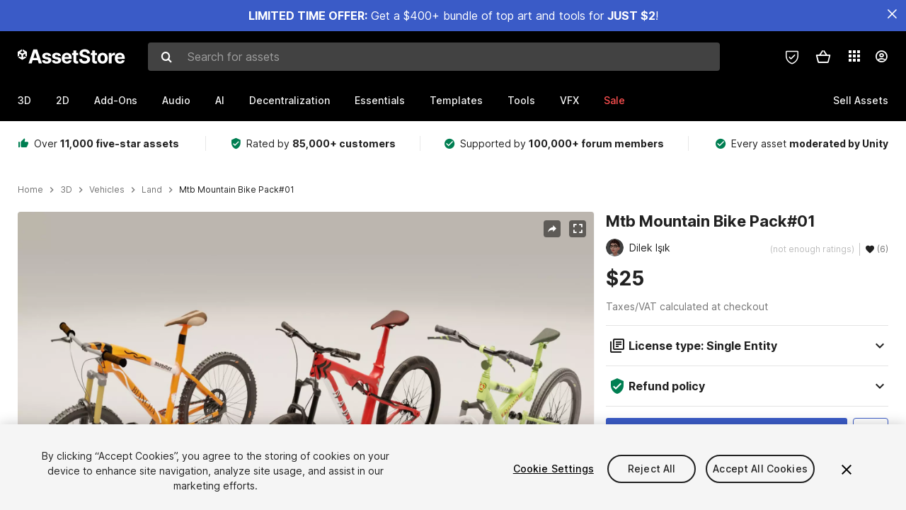

--- FILE ---
content_type: text/html; charset=utf-8
request_url: https://assetstore.unity.com/packages/3d/vehicles/land/mtb-mountain-bike-pack-01-157531
body_size: 37945
content:
<!DOCTYPE html>
<html lang="en">
<head>
    <meta content="text/html;charset=utf-8" http-equiv="Content-Type"/>
    <meta https-equiv="content-language" content="en">
    
        <meta content="width=device-width, initial-scale=1.0, maximum-scale=1.0, user-scalable=no" name="viewport"/>
    
    
    <meta http-equiv="X-UA-Compatible" content="IE=edge,chrome=1"/>
    <meta name="renderer" content="webkit"/>
    <title>Mtb Mountain Bike Pack#01 | 3D Land | Unity Asset Store</title>
    <meta name="keywords" content="Mtb Mountain Bike Pack#01,3D/Vehicles/Land"/>
    <meta name="description" content="Elevate your workflow with the Mtb Mountain Bike Pack#01 asset from Dilek Işık. Find this &amp; other Land options on the Unity Asset Store."/>

    <meta property="og:url" content="https://assetstore.unity.com/packages/3d/vehicles/land/mtb-mountain-bike-pack-01-157531"/>
    <meta property="og:title" content="Mtb Mountain Bike Pack#01 | 3D Land | Unity Asset Store"/>
    <meta property="og:image" content="https://assetstorev1-prd-cdn.unity3d.com/key-image/58329a49-5f13-4503-b193-0559b64336e3.jpg?v=1"/>
    <meta property="og:description" content="Elevate your workflow with the Mtb Mountain Bike Pack#01 asset from Dilek Işık. Find this &amp; other Land options on the Unity Asset Store."/>
    <meta property="og:type" content="website"/>

    <meta name="twitter:card" content="summary_large_image">
    <meta name="twitter:site_name" content="Unity Asset Store"/>
    <meta name="twitter:title" content="Mtb Mountain Bike Pack#01 | 3D Land | Unity Asset Store"/>
    <meta name="twitter:description" content="Elevate your workflow with the Mtb Mountain Bike Pack#01 asset from Dilek Işık. Find this &amp; other Land options on the Unity Asset Store."/>
    <meta name="twitter:image" content="https://assetstorev1-prd-cdn.unity3d.com/key-image/58329a49-5f13-4503-b193-0559b64336e3.jpg?v=1"/>
    <meta property="twitter:site" content="@UnityAssetStore"/>

    <link rel="icon" type='image/x-icon' href='https://unity-assetstorev2-prd.storage.googleapis.com/cdn-origin/images/favicons/favicon.ico' />
    <link rel="apple-touch-icon" sizes="180x180" href="https://unity-assetstorev2-prd.storage.googleapis.com/cdn-origin/images/favicons/apple-touch-icon.png?v=1">

    <link rel="manifest" href="https://unity-assetstorev2-prd.storage.googleapis.com/cdn-origin/images/favicons/manifest.json?v=1">
    <link rel="mask-icon" href="https://unity-assetstorev2-prd.storage.googleapis.com/cdn-origin/images/favicons/favicon.svg?v=1">
    
        <link rel="canonical" href="https://assetstore.unity.com/packages/3d/vehicles/land/mtb-mountain-bike-pack-01-157531">
        
        
        
    

    <link rel = "alternate" hreflang="en" href="https://assetstore.unity.com/packages/3d/vehicles/land/mtb-mountain-bike-pack-01-157531">
    <link rel = "alternate" hreflang="zh" href="https://assetstore.unity.com/packages/3d/vehicles/land/mtb-mountain-bike-pack-01-157531?locale=zh-CN">
    <link rel = "alternate" hreflang="ko" href="https://assetstore.unity.com/packages/3d/vehicles/land/mtb-mountain-bike-pack-01-157531?locale=ko-KR">
    <link rel = "alternate" hreflang="ja" href="https://assetstore.unity.com/packages/3d/vehicles/land/mtb-mountain-bike-pack-01-157531?locale=ja-JP">
    <link rel = "alternate" href="https://assetstore.unity.com/packages/3d/vehicles/land/mtb-mountain-bike-pack-01-157531" hreflang="x-default">

    <meta name="apple-mobile-web-app-title" content="Unity Asset Store">
    <meta name="application-name" content="Unity Asset Store">
    <meta name="msapplication-config" content="https://unity-assetstorev2-prd.storage.googleapis.com/cdn-origin/images/favicons/browserconfig.xml?v=1">
    <meta name="theme-color" content="#ffffff">

    <meta name="google-site-verification" content="XlDlkGxLWCv86iUASAySCs0SIKFn0EWiLvxcIi-DppA">

    

    <script nonce="4nhLMFFFaAjRMqDQ" type="text/javascript" charset="utf-8" src="https://unity-assetstorev2-prd.storage.googleapis.com/cdn-origin/bower_components/moment-2.29.4/min/moment.min.js?v=2" defer crossorigin></script>
    

    <script nonce="4nhLMFFFaAjRMqDQ" type="text/javascript" charset="utf-8" src="https://unity-assetstorev2-prd.storage.googleapis.com/cdn-origin/bower_components/numbro-1.9.2/dist/numbro.min.js?v=2" defer crossorigin></script>
    

    

    
    
        
            <script type="application/ld+json">
                {
                    "@context": "https://schema.org/",
                    "@type": "Product",
                    "name": "Mtb Mountain Bike Pack#01",
                    "image": ["//assetstorev1-prd-cdn.unity3d.com/key-image/58329a49-5f13-4503-b193-0559b64336e3.jpg"],
                    "description": "Elevate your workflow with the Mtb Mountain Bike Pack#01 asset from Dilek Işık. Find this &amp; other Land options on the Unity Asset Store.",
                    "brand": {
                        "@type": "Thing",
                        "name": "Dilek Işık"
                    },
                    "review": [
                    ],
                    "offers": {
                        "@type": "Offer",
                        "url": "https://assetstore.unity.com/packages/3d/vehicles/land/mtb-mountain-bike-pack-01-157531",
                        "priceCurrency": "USD",
                        "price": "25.00",
                        "availability": "https://schema.org/InStock"
                    }
                }
            </script>
        
        
            <script type="application/ld+json">
                {
                    "@context": "https://schema.org",
                    "@type": "BreadcrumbList",
                    "itemListElement": [
                    {
                        "@type": "ListItem",
                        "position": 1,
                        "name": "Home",
                        "item": "http://assetstore.unity.com"
                    }, 
                    {
                        "@type": "ListItem",
                        "position": 2,
                        "name": "3D",
                        "item": "http://assetstore.unity.com/3d"
                    }, 
                    {
                        "@type": "ListItem",
                        "position": 3,
                        "name": "Vehicles",
                        "item": "http://assetstore.unity.com/3d/vehicles"
                    }, 
                    {
                        "@type": "ListItem",
                        "position": 4,
                        "name": "Land",
                        "item": "http://assetstore.unity.com/3d/vehicles/land"
                    }, 
                    {
                        "@type": "ListItem",
                        "position": 5,
                        "name": "Mtb Mountain Bike Pack#01",
                        "item": "http://assetstore.unity.com/packages/3d/vehicles/land/mtb-mountain-bike-pack-01-157531"
                    }
                ]
                }
            </script>
        
    

    <link rel="stylesheet" type="text/css" href="https://unity-assetstorev2-prd.storage.googleapis.com/cdn-origin/assets/as/app.css.3f45a1b653ef7b3b1b51.css" crossorigin><link rel="stylesheet" type="text/css" href="https://unity-assetstorev2-prd.storage.googleapis.com/cdn-origin/assets/as/commons.3f45a1b653ef7b3b1b51.css" crossorigin><link rel="stylesheet" type="text/css" href="https://unity-assetstorev2-prd.storage.googleapis.com/cdn-origin/assets/as/Product_ProductDetailController.3f45a1b653ef7b3b1b51.css" crossorigin><script nonce="4nhLMFFFaAjRMqDQ" type="text/javascript">window.webpack_public_path = "https://unity-assetstorev2-prd.storage.googleapis.com/cdn-origin/assets/as/";</script><script nonce="4nhLMFFFaAjRMqDQ" src="https://unity-assetstorev2-prd.storage.googleapis.com/cdn-origin/assets/as/commons.3f45a1b653ef7b3b1b51.en_US.i18n.js" type="text/javascript" defer crossorigin></script><script nonce="4nhLMFFFaAjRMqDQ" src="https://unity-assetstorev2-prd.storage.googleapis.com/cdn-origin/assets/as/Product_ProductDetailController.3f45a1b653ef7b3b1b51.en_US.i18n.js" type="text/javascript" defer crossorigin></script><script nonce="4nhLMFFFaAjRMqDQ" src="https://unity-assetstorev2-prd.storage.googleapis.com/cdn-origin/assets/as/browser_dll.10fcc6da1367e99ef2a2.bundle.js" type="text/javascript" defer crossorigin></script><script nonce="4nhLMFFFaAjRMqDQ" src="https://unity-assetstorev2-prd.storage.googleapis.com/cdn-origin/assets/as/app.css.3f45a1b653ef7b3b1b51.bundle.js" type="text/javascript" defer crossorigin></script><script nonce="4nhLMFFFaAjRMqDQ" src="https://unity-assetstorev2-prd.storage.googleapis.com/cdn-origin/assets/as/commons.3f45a1b653ef7b3b1b51.bundle.js" type="text/javascript" defer crossorigin></script><script nonce="4nhLMFFFaAjRMqDQ" src="https://unity-assetstorev2-prd.storage.googleapis.com/cdn-origin/assets/as/Product_ProductDetailController.3f45a1b653ef7b3b1b51.bundle.js" type="text/javascript" defer crossorigin></script>

    <script nonce="4nhLMFFFaAjRMqDQ" type="text/javascript" charset="utf-8" defer>
        window.dataLayer = window.dataLayer || [];
        const GlobalData = {
            event: 'dataLayer-initialized',
            user: {
                user_unity_id: undefined,
                user_logged_in: 'no',
                user_org_id: undefined,
                user_email_domain: undefined,
                user_is_new_customer: ''
            },
            environment: {
                environment_locale: 'en_US',
                environment_currency: 'USD',
                environment_country: 'US'
            },
        }

        
        
        

        
        window.dataLayer.push(GlobalData);

        
    </script>
    <!-- OneTrust Cookies Consent Notice start -->
    <script nonce="4nhLMFFFaAjRMqDQ" src="https://cdn.cookielaw.org/scripttemplates/otSDKStub.js" data-domain-script="a9f5fcb3-4c7f-4bb7-93bf-7607ffbdabe0" charset="UTF-8" data-dLayer-ignore="true" data-document-language="true"></script>
    <script nonce="4nhLMFFFaAjRMqDQ" >function OptanonWrapper(){}</script>
    <style id="onetrust-custom-style" media="all">
        #ot-sdk-btn-floating {
            display: none !important;
        }
    </style>
    <!-- OneTrust Cookies Consent Notice end -->
    
        <!-- Google Tag Manager -->
        <script nonce="4nhLMFFFaAjRMqDQ">(function(w,d,s,l,i){w[l]=w[l]||[];w[l].push({'gtm.start':
        new Date().getTime(),event:'gtm.js'});var f=d.getElementsByTagName(s)[0],
        j=d.createElement(s),dl=l!='dataLayer'?'&l='+l:'';j.async=true;j.src=
        'https://www.googletagmanager.com/gtm.js?id='+i+dl;f.parentNode.insertBefore(j,f);
        })(window,document,'script','dataLayer','GTM-5V25JL6');</script>
        <!-- End Google Tag Manager -->
    

    <script nonce="4nhLMFFFaAjRMqDQ" type="text/javascript" charset="utf-8" defer>
        // Init service worker
        if ('serviceWorker' in navigator) {
          // Register a service worker hosted at the root of the
          // site using a more restrictive scope.
          var swName = 'sw-main.js';
          if ("US" === 'CN') {
            swName = 'sw-china.js';
          }

          window.addEventListener('load', function() {
              navigator.serviceWorker.register('/public/assets/as/' + swName, {scope: '/'}).then(function(registration) {
                console.log('Service worker registration ' + swName + ' succeeded:', registration.scope);
              }).catch(function(error) {
                console.log('Service worker registration failed:', error);
              });
          });
        } else {
          console.log('Service worker not supported.');
        }
    </script>

    

</head>

<body onDragStart="return false"  style="">
    <!-- Login/Logout Passively -->
    
    <iframe id='rpiframe' name='rpiframe' src="https://assetstore.unity.com/public/pages/auth/rpiframe.html#client_id=asset_store_v2&amp;session_state=" width="0" height="0" border="0" style="width: 0;height: 0; border: none; display: none;"></iframe>
    <iframe id='opiframe' name='opiframe' src="https://api.unity.com/static/oauth2/opiframe.html" width="0" height="0" border="0" style="width: 0; height: 0; border: none; display: none;"></iframe>
    

    <script nonce="4nhLMFFFaAjRMqDQ" type="text/javascript">
        var disableAutoLogin = false;
        function getCookie(a){a+="=";for(var d=document.cookie.split(";"),b=0;b<d.length;b++){var c=d[b].trim();if(0==c.indexOf(a))return c.substring(a.length,c.length)}return""};
        function receiveMessage(e) {
            if (disableAutoLogin) {
                return;
            }
            switch (e.data) {
              case "sessionLoggedIn":
                window.location = "/auth/login?redirect_to=%2Fpackages%2F3d%2Fvehicles%2Fland%2Fmtb-mountain-bike-pack-01-157531";
                break;
              case "sessionLoggedOut":
                window.location = "/auth/logout?redirect_to=%2Fpackages%2F3d%2Fvehicles%2Fland%2Fmtb-mountain-bike-pack-01-157531&_csrf=" + getCookie("_csrf");
                break;
              case "disableAutoLogin":
                disableAutoLogin = true;
                break;
            }
        }
        if (window.addEventListener) {
            window.addEventListener('message', receiveMessage);
        } else {
            window.attachEvent('onmessage', receiveMessage);
        }
    </script>
    <!-- End of Login/Logout Passively -->

    
    <div id="Product/ProductDetailController"><div class="QLHIx" data-reactroot="" data-reactid="1" data-react-checksum="-1499895280"><div class="_3Xq4g" data-reactid="2"><div class="_2dqvT" data-reactid="3"><div class="_14LIz v3" data-reactid="4"><div class="_1RD5-" data-reactid="5"><div class="_1jSYr banner" data-reactid="6"><div data-reactid="7"><a href="https://assetstore.unity.com/mega-bundles/quick-start" class="_2JJ1T site-wide-banner" data-reactid="8"></a><button aria-label="Close Announcement Bar" class="ifont ifont-close Itu84" data-reactid="9"></button></div></div><div class="_272DD" data-reactid="10"><a href="#main" class="_3FTyh r-qxG" aria-label="Skip to main content" data-reactid="11">Skip to main content</a><div class="_3Gzr1" data-reactid="12"><div class="_1YQn0 _2gTpe _2iSL3" data-reactid="13"><div class="_2IAtk" data-reactid="14"><a href="/" style="display:flex;height:32px;width:152px;" data-reactid="15"><img src="https://unity-assetstorev2-prd.storage.googleapis.com/cdn-origin/assets/as/views/common/components/Logo/src/unity-assetstore-logo-2024.efb282090038049ebe0f4b442a7817bc.svg" style="display:flex;height:32px;width:152px;" alt="Unity logo" data-reactid="16"/></a></div><div class="_1YQn0 _2x_3Z" data-reactid="17"><div class="_3uZvM" data-reactid="18"><div id="search-status" role="status" aria-live="assertive" aria-atomic="true" aria-relevant="additions text" class="sr-only" data-reactid="19"></div><div class="_3KrgM" data-reactid="20"><form action="" class="_1h8NA" data-reactid="21"><div class="DkwVu" data-reactid="22"><label class="_1sWP3" for="search-bar-input" data-reactid="23">Search for assets</label><input type="text" data-test="search-bar-input" id="search-bar-input" class="_3_gZI" value="" placeholder="Search for assets" role="combobox" aria-autocomplete="list" aria-controls="search-suggestion-list" aria-expanded="false" data-reactid="24"/><div class="ifont ifont-search _2GQj8" data-reactid="25"></div></div><span class="_2u4ro" data-reactid="26">Cancel</span></form></div><div class="_1y2OO _1eLhQ" data-test="search-bar-suggestions" data-reactid="27"><span data-reactid="28"></span></div></div></div><div class="_1WhbM" data-reactid="29"><div class="_3REwT" data-reactid="30"><div class="_12bQu" data-reactid="31"><div class="_3a-zh" data-reactid="32"><div class="wWQpa" data-reactid="33"><div class="_1P3NW _3tY8- _1yYrm" data-reactid="34"><div class="_2o4jV" data-reactid="35">Privacy Preferences</div></div><div class="_2mFYO" data-reactid="36"><button class="_3eXsS" aria-label="Privacy Preferences" data-reactid="37"><img class="PT0He" src="https://unity-assetstorev2-prd.storage.googleapis.com/cdn-origin/assets/as/styles/i/as/svgicons/shield-check.01a8f1edb1832c428add5fd7fac61485.svg" alt="Security" data-reactid="38"/></button></div></div></div><div class="_2tR4K wrapper-cartMini" id="header-menu-icon-cartMini" data-reactid="39"><div class="wWQpa" data-reactid="40"><div class="_1P3NW _3tY8- _2lElK" data-reactid="41"><div class="_2o4jV" data-reactid="42">Cart</div></div><button aria-label="Cart" class="_3-jib cartMini right-nav-element" role="button" data-reactid="43"><div class="kvXTJ cartMini ifont ifont-header-cartV2" data-reactid="44"></div></button></div></div><!-- react-empty: 45 --></div><div class="_2TB6l" data-reactid="46"><div class="wWQpa" data-reactid="47"><div class="_1P3NW _3tY8- _35Gpt" data-reactid="48"><div class="_2o4jV" data-reactid="49">Applications</div></div><div class="rZb4a" id="app-switcher-action" data-reactid="50"><button class="_3ruFB ifont ifont-icons-app-switcher right-nav-element" aria-controls="app-switcher-panel" aria-expanded="false" aria-haspopup="true" aria-label="Applications" id="app-switcher-trigger" data-reactid="51"></button></div></div><span id="app-switcher-panel" hidden="" role="menu" aria-labelledby="app-switcher-trigger" data-reactid="52"></span></div><div class="_1H_TU" data-reactid="53"><button class="button right-nav-element" data-test="avatar" aria-controls="user-menu-panel" aria-expanded="false" aria-haspopup="true" aria-label="User menu " id="user-menu-trigger" data-reactid="54"><div class="_3zLj8" data-reactid="55"><div class="QVMvL _1CaU_" data-reactid="56"><div class="ifont ifont-icons-accountV2 _2aZkK" data-reactid="57"></div></div></div></button><span id="user-menu-panel" hidden="" role="menu" aria-labelledby="user-menu-trigger" data-reactid="58"></span></div></div></div></div></div><!-- react-empty: 59 --><div class="_19tk1" data-test="navigation-items-container" data-reactid="60"><div class="_1YQn0" data-reactid="61"><div class="_1hC9u" data-reactid="62"><div class="_38QbF" data-reactid="63"><div class="_35wgC" data-reactid="64"><div class="HojNE" data-reactid="65"><button id="3d-main-nav-button" class="dF4_e main-nav-element _3OFKb" data-reactid="66">3D</button><button id="3d-main-nav-button-toggle" class="_36nKi" aria-label="Open 3D sub navigation" data-reactid="67"><div class="arrow-icon ifont ifont-icon-arrow-down" data-reactid="68"></div></button></div><div class="HojNE" data-reactid="69"><button id="2d-main-nav-button" class="dF4_e main-nav-element _3OFKb" data-reactid="70">2D</button><button id="2d-main-nav-button-toggle" class="_36nKi" aria-label="Open 2D sub navigation" data-reactid="71"><div class="arrow-icon ifont ifont-icon-arrow-down" data-reactid="72"></div></button></div><div class="HojNE" data-reactid="73"><button id="add-ons-main-nav-button" class="dF4_e main-nav-element _3OFKb" data-reactid="74">Add-Ons</button><button id="add-ons-main-nav-button-toggle" class="_36nKi" aria-label="Open Add-Ons sub navigation" data-reactid="75"><div class="arrow-icon ifont ifont-icon-arrow-down" data-reactid="76"></div></button></div><div class="HojNE" data-reactid="77"><button id="audio-main-nav-button" class="dF4_e main-nav-element _3OFKb" data-reactid="78">Audio</button><button id="audio-main-nav-button-toggle" class="_36nKi" aria-label="Open Audio sub navigation" data-reactid="79"><div class="arrow-icon ifont ifont-icon-arrow-down" data-reactid="80"></div></button></div><div class="HojNE" data-reactid="81"><button id="ai-main-nav-button" class="dF4_e main-nav-element _3OFKb" data-reactid="82">AI</button><button id="ai-main-nav-button-toggle" class="_36nKi" aria-label="Open AI sub navigation" data-reactid="83"><div class="arrow-icon ifont ifont-icon-arrow-down" data-reactid="84"></div></button></div><div class="HojNE" data-reactid="85"><button id="decentralization-main-nav-button" class="dF4_e main-nav-element _3OFKb" data-reactid="86">Decentralization</button><button id="decentralization-main-nav-button-toggle" class="_36nKi" aria-label="Open Decentralization sub navigation" data-reactid="87"><div class="arrow-icon ifont ifont-icon-arrow-down" data-reactid="88"></div></button></div><div class="HojNE" data-reactid="89"><button id="essentials-main-nav-button" class="dF4_e main-nav-element _3OFKb" data-reactid="90">Essentials</button><button id="essentials-main-nav-button-toggle" class="_36nKi" aria-label="Open Essentials sub navigation" data-reactid="91"><div class="arrow-icon ifont ifont-icon-arrow-down" data-reactid="92"></div></button></div><div class="HojNE" data-reactid="93"><button id="templates-main-nav-button" class="dF4_e main-nav-element _3OFKb" data-reactid="94">Templates</button><button id="templates-main-nav-button-toggle" class="_36nKi" aria-label="Open Templates sub navigation" data-reactid="95"><div class="arrow-icon ifont ifont-icon-arrow-down" data-reactid="96"></div></button></div><div class="HojNE" data-reactid="97"><button id="tools-main-nav-button" class="dF4_e main-nav-element _3OFKb" data-reactid="98">Tools</button><button id="tools-main-nav-button-toggle" class="_36nKi" aria-label="Open Tools sub navigation" data-reactid="99"><div class="arrow-icon ifont ifont-icon-arrow-down" data-reactid="100"></div></button></div><div class="HojNE" data-reactid="101"><button id="vfx-main-nav-button" class="dF4_e main-nav-element _3OFKb" data-reactid="102">VFX</button><button id="vfx-main-nav-button-toggle" class="_36nKi" aria-label="Open VFX sub navigation" data-reactid="103"><div class="arrow-icon ifont ifont-icon-arrow-down" data-reactid="104"></div></button></div><div class="dF4_e main-nav-element _2L09m" style="color:#ff5050;" data-reactid="105"><!-- react-text: 106 -->Sale<!-- /react-text --><button id="sale-main-nav-button-toggle" class="_36nKi sale-nav-element-toggle" aria-label="Open Sale sub navigation" data-reactid="107"><div class="arrow-icon ifont ifont-icon-arrow-down" data-reactid="108"></div></button><div class="_317tO" style="display:none;" data-reactid="109"><a class="_2KB4B sub-nav-element" href="/mega-bundles/quick-start" data-reactid="110">Quick Start Bundle</a><a class="_2KB4B sub-nav-element" href="/publisher-sale" data-reactid="111">Publisher of the Week</a><a class="_2KB4B sub-nav-element" href="/?new_sale=true&amp;orderBy=1" data-reactid="112">New release discounts</a></div></div><div class="dF4_e publisher-nav-element _3gSpv" data-reactid="113"><!-- react-text: 114 -->Sell Assets<!-- /react-text --><button id="publisher-main-nav-button-toggle" class="_36nKi idaCn" aria-label="Open Sell Assets sub navigation" data-reactid="115"><div class="arrow-icon ifont ifont-icon-arrow-down" data-reactid="116"></div></button></div></div></div></div></div></div></div></div></div><!-- react-empty: 117 --><div class="_1elDe _1YqM- dark" data-reactid="118"><div id="main-layout-scroller" class="_3Sq-B auto" style="margin-right:-50px;padding-right:50px;" data-reactid="119"><div class="_17DJ_ _3nwGa" style="margin-top:125px;" data-reactid="120"><div class="_2e1KM -Xmiy" data-reactid="121"><div class="_2N-D5" data-reactid="122"><div class="_17EkZ" data-reactid="123"><div class="_3vLCm" data-reactid="124"><div class="ifont ifont-thumb-up-alt _1j69K" data-reactid="125"></div><p data-reactid="126">Over <span>11,000 five-star assets</span></p></div><div class="_3vLCm" data-reactid="127"><div class="ifont ifont-verified-user _1j69K" data-reactid="128"></div><p data-reactid="129">Rated by <span>85,000+ customers</span></p></div><div class="_3vLCm" data-reactid="130"><div class="ifont ifont-check-circle _1j69K" data-reactid="131"></div><p data-reactid="132">Supported by <span>100,000+ forum members</span></p></div><div class="_3vLCm" data-reactid="133"><div class="ifont ifont-check-circle _1j69K" data-reactid="134"></div><p data-reactid="135">Every asset <span>moderated by Unity</span></p></div></div></div><main id="main" data-reactid="136"><div data-reactid="137"><div data-reactid="138"><div class="y0emW " style="padding:0px;" data-reactid="139"><nav class="OMTxQ dark" aria-label="Breadcrumb" role="navigation" data-reactid="140"><ol role="list" data-reactid="141"><li data-reactid="142"><a class="zJTLn" href="/" aria-label="Home" data-reactid="143">Home</a></li><li data-reactid="144"><div class="ifont ifont-chevron-right _37rco" aria-hidden="true" role="presentation" data-reactid="145"></div></li><li data-reactid="146"><a class="zJTLn breadcrumb-nav-element" href="/3d" role="listitem" aria-label="3D" data-reactid="147">3D</a></li><li data-reactid="148"><div class="ifont ifont-chevron-right _37rco" aria-hidden="true" role="presentation" data-reactid="149"></div></li><li data-reactid="150"><a class="zJTLn breadcrumb-nav-element" href="/3d/vehicles" role="listitem" aria-label="Vehicles" data-reactid="151">Vehicles</a></li><li data-reactid="152"><div class="ifont ifont-chevron-right _37rco" aria-hidden="true" role="presentation" data-reactid="153"></div></li><li data-reactid="154"><a class="zJTLn breadcrumb-nav-element" href="/3d/vehicles/land" role="listitem" aria-label="Land" data-reactid="155">Land</a></li><li data-reactid="156"><div class="ifont ifont-chevron-right _37rco" aria-hidden="true" role="presentation" data-reactid="157"></div></li><li data-reactid="158"><div class="_2zuT2 breadcrumb-text" aria-current="page" role="listitem" data-reactid="159">Mtb Mountain Bike Pack#01</div></li></ol></nav><!-- react-empty: 160 --><div class="_1Ngd4 " data-reactid="161"><div class=" _3IVDU _1g7Aa _2gOgE _2pY0P wnn-Y" data-reactid="162"><div class="_25Ksj" data-reactid="163"><div class="_3VuGa _28f9f" role="region" aria-roledescription="carousel" aria-label="Mtb Mountain Bike Pack#01 image gallery" data-reactid="164"><div class="_3hIWG" tabindex="0" data-reactid="165"><button aria-label="Share" class="_2oOZ-" data-reactid="166"><div class="_12ckl ifont ifont-pdpshare" data-reactid="167"></div></button><button aria-label="Fullscreen" class="_33YTQ" data-reactid="168"><div class="IZ5ES ifont ifont-fullscreen" data-reactid="169"></div></button><div data-reactid="170"><div aria-live="assertive" aria-atomic="true" class="sr-only" data-reactid="171">Active slide: 1 of 17</div><div id="gallery-slide-active" role="group" aria-roledescription="slide" aria-label="Active slide: 1 of 17" aria-current="true" aria-hidden="false" class="_1Cn3F" data-reactid="172"><picture style="line-height:0;border:none;" data-reactid="173"><source srcset="//assetstorev1-prd-cdn.unity3d.com/key-image/58329a49-5f13-4503-b193-0559b64336e3.webp" type="image/webp" data-reactid="174"/><img class="_8XPJN" src="//assetstorev1-prd-cdn.unity3d.com/key-image/58329a49-5f13-4503-b193-0559b64336e3.jpg" alt="screenshot" data-reactid="175"/></picture><div class="_3FwS4" data-reactid="176"><div class="_2lVsv" data-reactid="177"><!-- react-text: 178 -->1<!-- /react-text --><!-- react-text: 179 -->/<!-- /react-text --><!-- react-text: 180 -->17<!-- /react-text --></div></div><!-- react-text: 181 --><!-- /react-text --></div></div><button class="_3rJov" aria-label="Next slide" aria-controls="gallery-viewer" type="button" data-reactid="182"><div class="_23uwk ifont ifont-gallery-chevron-right" aria-hidden="true" data-reactid="183"></div></button></div><div class="strip-wrapper" data-reactid="184"><div class="_1x30d" data-reactid="185"><div class="antpl" data-reactid="186"><div id="thumbnail-group-1-page" class="_1IbKK" role="tabpanel" aria-roledescription="carousel" aria-label="Image carousel" data-reactid="187"><div class="_16rEX" style="left:0;" data-reactid="188"><button class="_10GvD" aria-hidden="false" aria-current="true" aria-label="Image thumbnail, 1 of 17" data-reactid="189"><div class="nEbt6 screenshot cUTBd" style="background-image:url(&quot;//assetstorev1-prd-cdn.unity3d.com/key-image/58329a49-5f13-4503-b193-0559b64336e3.jpg&quot;);" data-reactid="190"></div></button><button class="_10GvD" aria-hidden="true" aria-label="Image thumbnail, 2 of 17" data-reactid="191"><div class="fynWi" data-reactid="192"></div><div class="nEbt6 screenshot" style="background-image:url(&quot;//assetstorev1-prd-cdn.unity3d.com/package-screenshot/7ad84aa4-24c0-4124-8983-c6e67c715317_thumb.jpg&quot;);" data-reactid="193"></div></button><button class="_10GvD" aria-hidden="true" aria-label="Image thumbnail, 3 of 17" data-reactid="194"><div class="fynWi" data-reactid="195"></div><div class="nEbt6 screenshot" style="background-image:url(&quot;//assetstorev1-prd-cdn.unity3d.com/package-screenshot/b8c1f868-b78f-426b-86a6-51bc11250f7c_thumb.jpg&quot;);" data-reactid="196"></div></button><button class="_10GvD" aria-hidden="true" aria-label="Image thumbnail, 4 of 17" data-reactid="197"><div class="fynWi" data-reactid="198"></div><div class="nEbt6 screenshot" style="background-image:url(&quot;//assetstorev1-prd-cdn.unity3d.com/package-screenshot/24135cb6-f6ed-4c7b-ae3c-ad1302a8d8ca_thumb.jpg&quot;);" data-reactid="199"></div></button><button class="_10GvD" aria-hidden="true" aria-label="Image thumbnail, 5 of 17" data-reactid="200"><div class="fynWi" data-reactid="201"></div><div class="nEbt6 screenshot" style="background-image:url(&quot;//assetstorev1-prd-cdn.unity3d.com/package-screenshot/fdb509c1-5eda-4aff-9219-dc8640e9049c_thumb.jpg&quot;);" data-reactid="202"></div></button><button class="_10GvD" aria-hidden="true" aria-label="Image thumbnail, 6 of 17" data-reactid="203"><div class="fynWi" data-reactid="204"></div><div class="nEbt6 screenshot" style="background-image:url(&quot;//assetstorev1-prd-cdn.unity3d.com/package-screenshot/d1687ada-1641-44db-85d5-99e26a3f1176_thumb.jpg&quot;);" data-reactid="205"></div></button><button class="_10GvD" aria-hidden="true" aria-label="Image thumbnail, 7 of 17" data-reactid="206"><div class="fynWi" data-reactid="207"></div><div class="nEbt6 screenshot" style="background-image:url(&quot;//assetstorev1-prd-cdn.unity3d.com/package-screenshot/faa1000a-a8fb-4771-91a1-9934cd26021d_thumb.jpg&quot;);" data-reactid="208"></div></button><button class="_10GvD" aria-hidden="true" aria-label="Image thumbnail, 8 of 17" data-reactid="209"><div class="fynWi" data-reactid="210"></div><div class="nEbt6 screenshot" style="background-image:url(&quot;//assetstorev1-prd-cdn.unity3d.com/package-screenshot/d7bc7e90-468a-4142-81f3-f0109ea3b39e_thumb.jpg&quot;);" data-reactid="211"></div></button><button class="_10GvD" aria-hidden="true" aria-label="Image thumbnail, 9 of 17" data-reactid="212"><div class="fynWi" data-reactid="213"></div><div class="nEbt6 screenshot" style="background-image:url(&quot;//assetstorev1-prd-cdn.unity3d.com/package-screenshot/cad3ef15-edfa-4c33-84a8-7917dc51ddad_thumb.jpg&quot;);" data-reactid="214"></div></button><button class="_10GvD" aria-hidden="true" aria-label="Image thumbnail, 10 of 17" data-reactid="215"><div class="fynWi" data-reactid="216"></div><div class="nEbt6 screenshot" style="background-image:url(&quot;//assetstorev1-prd-cdn.unity3d.com/package-screenshot/cf1b99db-0413-4ff3-a4df-3d4cf7747b57_thumb.jpg&quot;);" data-reactid="217"></div></button><button class="_10GvD" aria-hidden="true" aria-label="Image thumbnail, 11 of 17" data-reactid="218"><div class="fynWi" data-reactid="219"></div><div style="height:100%;width:106px;background-color:black;display:flex;justify-content:center;align-items:center;" data-reactid="220"><img style="width:100px;height:100px;margin-left:45px;" alt="loading" src="https://unity-assetstorev2-prd.storage.googleapis.com/cdn-origin/assets/as/styles/i/as/svgicons/loading.13ed72786e8cd08990277a2a98c59bea.svg" data-reactid="221"/></div></button><button class="_10GvD" aria-hidden="true" aria-label="Image thumbnail, 12 of 17" data-reactid="222"><div class="fynWi" data-reactid="223"></div><div style="height:100%;width:106px;background-color:black;display:flex;justify-content:center;align-items:center;" data-reactid="224"><img style="width:100px;height:100px;margin-left:45px;" alt="loading" src="https://unity-assetstorev2-prd.storage.googleapis.com/cdn-origin/assets/as/styles/i/as/svgicons/loading.13ed72786e8cd08990277a2a98c59bea.svg" data-reactid="225"/></div></button><button class="_10GvD" aria-hidden="true" aria-label="Image thumbnail, 13 of 17" data-reactid="226"><div class="fynWi" data-reactid="227"></div><div style="height:100%;width:106px;background-color:black;display:flex;justify-content:center;align-items:center;" data-reactid="228"><img style="width:100px;height:100px;margin-left:45px;" alt="loading" src="https://unity-assetstorev2-prd.storage.googleapis.com/cdn-origin/assets/as/styles/i/as/svgicons/loading.13ed72786e8cd08990277a2a98c59bea.svg" data-reactid="229"/></div></button><button class="_10GvD" aria-hidden="true" aria-label="Image thumbnail, 14 of 17" data-reactid="230"><div class="fynWi" data-reactid="231"></div><div style="height:100%;width:106px;background-color:black;display:flex;justify-content:center;align-items:center;" data-reactid="232"><img style="width:100px;height:100px;margin-left:45px;" alt="loading" src="https://unity-assetstorev2-prd.storage.googleapis.com/cdn-origin/assets/as/styles/i/as/svgicons/loading.13ed72786e8cd08990277a2a98c59bea.svg" data-reactid="233"/></div></button><button class="_10GvD" aria-hidden="true" aria-label="Image thumbnail, 15 of 17" data-reactid="234"><div class="fynWi" data-reactid="235"></div><div style="height:100%;width:106px;background-color:black;display:flex;justify-content:center;align-items:center;" data-reactid="236"><img style="width:100px;height:100px;margin-left:45px;" alt="loading" src="https://unity-assetstorev2-prd.storage.googleapis.com/cdn-origin/assets/as/styles/i/as/svgicons/loading.13ed72786e8cd08990277a2a98c59bea.svg" data-reactid="237"/></div></button><button class="_10GvD" aria-hidden="true" aria-label="Image thumbnail, 16 of 17" data-reactid="238"><div class="fynWi" data-reactid="239"></div><div style="height:100%;width:106px;background-color:black;display:flex;justify-content:center;align-items:center;" data-reactid="240"><img style="width:100px;height:100px;margin-left:45px;" alt="loading" src="https://unity-assetstorev2-prd.storage.googleapis.com/cdn-origin/assets/as/styles/i/as/svgicons/loading.13ed72786e8cd08990277a2a98c59bea.svg" data-reactid="241"/></div></button><button class="_10GvD" aria-hidden="true" aria-label="Image thumbnail, 17 of 17" data-reactid="242"><div class="fynWi" data-reactid="243"></div><div style="height:100%;width:106px;background-color:black;display:flex;justify-content:center;align-items:center;" data-reactid="244"><img style="width:100px;height:100px;margin-left:45px;" alt="loading" src="https://unity-assetstorev2-prd.storage.googleapis.com/cdn-origin/assets/as/styles/i/as/svgicons/loading.13ed72786e8cd08990277a2a98c59bea.svg" data-reactid="245"/></div></button></div></div></div><div class="NtVud" data-reactid="246"><button class="XXqUO wYIww" aria-label="Previous slide" aria-controls="thumbnail-group-1-page" type="button" data-reactid="247"><div class="_23uwk ifont ifont-gallery-arrow-left" aria-hidden="true" data-reactid="248"></div></button><div class="RtNXe" role="tablist" aria-label="Thumbnail navigation" data-reactid="249"><button role="tab" aria-selected="true" aria-controls="thumbnail-group-1-page" id="gallery-tab-0" class="_3la0K cUTBd" aria-label="thumbnail" aria-current="true" data-reactid="250"></button><button role="tab" aria-selected="false" aria-controls="thumbnail-group-2-page" id="gallery-tab-1" class="_3la0K" aria-label="thumbnail" data-reactid="251"></button></div><button class="XXqUO B_fRF fbzVK" aria-label="Next slide" aria-controls="thumbnail-group-1-page" type="button" data-reactid="252"><div class="_23uwk ifont ifont-gallery-arrow-right" aria-hidden="true" data-reactid="253"></div></button></div></div></div></div></div><div class="_3NmBa VLu4K" role="tablist" aria-orientation="horizontal" aria-label="Product Information Tabs" data-reactid="254"><button id="description" role="tab" aria-selected="true" aria-controls="description-panel" tabindex="0" class="_2JwHn _1mh4w" data-reactid="255"><span data-reactid="256"><!-- react-text: 257 -->Overview<!-- /react-text --></span></button><button id="content" role="tab" aria-selected="false" aria-controls="content-panel" tabindex="-1" class="_2JwHn" data-reactid="258"><span data-reactid="259"><!-- react-text: 260 -->Package Content<!-- /react-text --></span></button><button id="releases" role="tab" aria-selected="false" aria-controls="releases-panel" tabindex="-1" class="_2JwHn" data-reactid="261"><span data-reactid="262"><!-- react-text: 263 -->Releases<!-- /react-text --></span></button><button id="reviews" role="tab" aria-selected="false" aria-controls="reviews-panel" tabindex="-1" class="_2JwHn" data-reactid="264"><span data-reactid="265"><!-- react-text: 266 -->Reviews<!-- /react-text --></span></button><button id="publisher" role="tab" aria-selected="false" aria-controls="publisher-panel" tabindex="-1" class="_2JwHn" data-reactid="267"><span data-reactid="268"><!-- react-text: 269 -->Publisher info<!-- /react-text --></span></button><button id="asset_quality" role="tab" aria-selected="false" aria-controls="asset_quality-panel" tabindex="-1" class="_2JwHn" data-reactid="270"><span data-reactid="271"><i class="ifont ifont-check-badge _1Vs64" data-reactid="272"></i><!-- react-text: 273 -->Asset Quality<!-- /react-text --></span></button></div><div class="_3MR2i pc" data-reactid="274"><div role="tabpanel" id="description-panel" aria-labelledby="description" tabindex="0" data-reactid="275"><div class="_1_3uP _1rkJa" data-reactid="276"></div></div><div role="tabpanel" id="content-panel" aria-labelledby="content" hidden="" tabindex="0" data-reactid="277"></div><div role="tabpanel" id="releases-panel" aria-labelledby="releases" hidden="" tabindex="0" data-reactid="278"></div><div role="tabpanel" id="reviews-panel" aria-labelledby="reviews" hidden="" tabindex="0" data-reactid="279"></div><div role="tabpanel" id="publisher-panel" aria-labelledby="publisher" hidden="" tabindex="0" data-reactid="280"></div><div role="tabpanel" id="asset_quality-panel" aria-labelledby="asset_quality" hidden="" tabindex="0" data-reactid="281"></div><div class="_29_iB" data-reactid="282"><button class="_4Ln7f" data-reactid="283"><!-- react-text: 284 -->Report this asset<!-- /react-text --><div class="ifont ifont-flag _1vUrY" data-reactid="285"></div></button></div></div></div><div class=" _3ZV2G m3_2T _9EVz3 _2CNUL wnn-Y" data-reactid="286"><div class="_2-4Q8" data-reactid="287"><h1 class="cfm2v" data-reactid="288">Mtb Mountain Bike Pack#01</h1><div class="_35I9i" data-reactid="289"><div class="_1zdTc" data-reactid="290"><a class="_86oP7" href="/publishers/45213" target="_self" rel="noopener noreferrer" data-reactid="291"><div class="_3efaG" style="background-image:none;" data-reactid="292"><div class="_2saTU" data-reactid="293">DI</div></div><div class="U9Sw1" data-reactid="294">Dilek Işık</div></a></div><div class="_2u5LA" data-reactid="295"><div class="_2_XAG" data-reactid="296"><div class="_3SaEc _2gRcU _31fUb default" data-reactid="297">(not enough ratings)</div></div><div class="wWQpa" data-reactid="298"><div class="_2G7g_ _1P3NW _3tY8-" data-reactid="299"><div class="cLbTA" style="width:150px;" data-reactid="300">6 users have favourite this asset</div></div><div class="_3EMPt" data-reactid="301"><div class="ifont ifont-favorite drc67" data-reactid="302"></div><div data-reactid="303">(6)</div></div></div></div></div><div class="_3cZr3" data-reactid="304"><div data-test="product-detail-price-label" class="_1nBli" data-reactid="305"><div class="VBYzD _2dJNG _7RsKS" data-reactid="306"><div class="_3Yjml" data-reactid="307"><div class="mErEH _223RA" data-reactid="308">$25</div></div></div></div><div class="_1SzFv" data-reactid="309"><!-- react-text: 310 -->Taxes/VAT calculated at checkout<!-- /react-text --></div><div class="_3lKf4" style="border-top:solid 1px var(--color-collapse-border);margin-top:1rem;" data-reactid="311"><h2 class="_32O8H _2NQ0d" data-reactid="312"><button id="collapse-header-license" class="z0ew7 _3-Uzo" aria-expanded="false" aria-controls="collapse-panel-license" type="button" data-reactid="313"><div class="_3YdFL" data-reactid="314"><div style="color:var(--color-font-light);width:2rem;" class="" data-reactid="315"><div class="ifont ifont-license-icon" style="font-size:1.5rem;" data-reactid="316"></div></div><h2 class="_3zYqZ" data-reactid="317"><strong data-reactid="318">License type: Single Entity</strong></h2></div><i class="_2NQ0d ifont ifont-icon-arrow-up _2NQ0d" style="transform:rotate(180deg);" data-test="collapse-arrow-icon-license" data-reactid="319"></i></button></h2><div id="collapse-panel-license" role="region" aria-labelledby="collapse-header-license" class="_1RlcV _2NQ0d" style="height:0;overflow:hidden;opacity:0;" aria-hidden="true" data-reactid="320"><div class="_2XtgH" data-reactid="321"><div class="_330WB" role="radiogroup" aria-label="Select license type" data-reactid="322"><div class="_2qHvv medium" data-reactid="323"><button aria-label="Single Entity" role="radio" class="ubwet _2OWZd" aria-checked="true" data-reactid="324"><div class="_gdb6" data-reactid="325"><div class="_2OWZd" data-reactid="326"></div></div></button><div class="_3pTTN" data-reactid="327"><div class="_3_GB5" data-reactid="328"><!-- react-text: 329 -->Single Entity<!-- /react-text --></div><div class="_1Wz-Y" data-reactid="330">Recommended for individuals and small businesses. </div></div></div><div class="_2qHvv medium" data-reactid="331"><button aria-label="Multi Entity" role="radio" class="ubwet" aria-checked="false" data-reactid="332"></button><div class="_3pTTN" data-reactid="333"><div class="_3_GB5" data-reactid="334"><!-- react-text: 335 -->Multi Entity<!-- /react-text --></div><div class="_1Wz-Y" data-reactid="336">Recommended for large enterprises working across multiple locations. </div></div></div></div><button class="_24uUe" data-reactid="337"> See details.</button></div></div></div><div class="_3lKf4" style="margin-top:0px;border-top:solid 1px var(--color-collapse-border);border-bottom:solid 1px var(--color-collapse-border);" data-reactid="338"><h2 class="_32O8H _2NQ0d" data-reactid="339"><button id="collapse-header-refunds_policy" class="z0ew7 _3-Uzo" aria-expanded="false" aria-controls="collapse-panel-refunds_policy" type="button" data-reactid="340"><div class="_3YdFL" data-reactid="341"><div style="color:var(--color-font-light);width:2rem;" class="" data-reactid="342"><div class="ifont ifont-refund-badge _1NAqv" data-reactid="343"></div></div><h2 class="_3zYqZ" data-reactid="344"><strong data-reactid="345">Refund policy</strong></h2></div><i class="_2NQ0d ifont ifont-icon-arrow-up _2NQ0d" style="transform:rotate(180deg);" data-test="collapse-arrow-icon-refunds_policy" data-reactid="346"></i></button></h2><div id="collapse-panel-refunds_policy" role="region" aria-labelledby="collapse-header-refunds_policy" class="_1RlcV _2NQ0d" style="height:0;overflow:hidden;opacity:0;" aria-hidden="true" data-reactid="347"><div style="padding-bottom:1rem;" data-reactid="348"><!-- react-text: 349 -->This asset is covered by the Unity Refund Policy. Please see the <!-- /react-text --><a href="https://unity.com/legal/as-terms" target="_blank" data-reactid="350"><!-- react-text: 351 -->EULA<!-- /react-text --></a><!-- react-text: 352 --> for details.<!-- /react-text --></div></div></div><div class="_3G8nD" data-reactid="353"><div class="_27R7z" data-reactid="354"><div id="product-detail-add-to-cart-button-v2" data-test="product-detail-add-to-cart-button" class="_2gEL_" data-reactid="355"><div class="_6dtXD Kw2DP _1CXMR" data-reactid="356"><div class="rxLsd Zo1do normal" data-reactid="357"><div class="lBd2C _1ICpw" data-reactid="358"></div><div class="lBd2C _39UJ7" data-reactid="359"></div><div class="lBd2C _1Uvup" data-reactid="360"></div></div></div></div><button data-test="product-detail-add-to-favorites-button" aria-label="Add to Favorite" class="_3UE3J MtRkn auto Cdm9P" data-reactid="361"><div class="ifont ifont-favorite-border _2BlZ3" style="pointer-events:none;" data-reactid="362"></div><div style="pointer-events:none;" class="_2V-G7" data-reactid="363"></div></button></div><!-- react-empty: 364 --></div></div><div class="D4rhD" data-reactid="365"><div class="OJodR" data-reactid="366">Secure checkout:</div><div class="_1wlN0" data-reactid="367"><img src="https://unity-assetstorev2-prd.storage.googleapis.com/cdn-origin/assets/as/styles/i/payment.cce5cbcf5c964311190f0cf419d4ba2f.png" alt="Supported payment methods: Visa, Mastercard, Maestro, Paypal, Amex" data-reactid="368"/></div></div><!-- react-empty: 369 --><!-- react-empty: 370 --></div><div data-reactid="371"><div class="_2nw25" data-reactid="372"><div class="_27124 product-license_agreement" data-reactid="373"><h4 class="_2do_K" data-reactid="374"><!-- react-text: 375 -->License agreement<!-- /react-text --></h4><a class="SoNzt" href="https://unity.com/legal/as-terms" target="_blank" rel="noopener noreferrer nofollow" data-reactid="376">Standard Unity Asset Store EULA</a></div><div class="_27124 product-license" data-reactid="377"><h4 class="_2do_K" data-reactid="378"><!-- react-text: 379 -->License type<!-- /react-text --></h4><button class="SoNzt _2vCmH" data-reactid="380">Extension Asset</button></div><div class="_27124 product-size" data-reactid="381"><h4 class="_2do_K" data-reactid="382"><!-- react-text: 383 -->File size<!-- /react-text --></h4><div class="SoNzt" data-reactid="384">46.6 MB</div></div><div class="_27124 product-version" data-reactid="385"><h4 class="_2do_K" data-reactid="386"><!-- react-text: 387 -->Latest version<!-- /react-text --></h4><div class="SoNzt" data-reactid="388">1.0</div></div><div class="_27124 product-date" data-reactid="389"><h4 class="_2do_K" data-reactid="390"><!-- react-text: 391 -->Latest release date<!-- /react-text --></h4><div class="SoNzt" data-reactid="392">Nov 18, 2019</div></div><div class="_27124 product-support_version" data-reactid="393"><h4 class="_2do_K" data-reactid="394"><!-- react-text: 395 -->Original Unity version<!-- /react-text --><div class="_1QL-5" data-reactid="396"><div class="wWQpa tooltip-default" data-reactid="397"><div class="hovered-wrapper" tabindex="0" aria-describedby="tooltip-wss5lvfot" data-reactid="398"><div class="ifont ifont-help-outline _3_gzI" data-reactid="399"></div></div></div></div></h4><div class="SoNzt" data-reactid="400">2019.2.10</div></div></div><div class="_2NgJu" style="border:none;" data-reactid="401"><div class="_3w0DH" data-reactid="402"><h2 class="_2fPzh" style="font-size:16px;font-weight:600;color:var(--color-font-header);" data-reactid="403">Related keywords</h2></div><div class="_1B-VL" style="padding:0px 0.5rem;overflow:visible;" data-reactid="404"><div class="gAs1z" data-reactid="405"><div class="_34rqj _3JkgG" data-reactid="406"><a class="Eh1GG _15pcy" href="/?q=Vehicle" target="_blank" rel="noopener noreferrer" data-reactid="407">Vehicle</a><a class="Eh1GG _15pcy" href="/?q=ride" target="_blank" rel="noopener noreferrer" data-reactid="408">ride</a><a class="Eh1GG _15pcy" href="/?q=off-road" target="_blank" rel="noopener noreferrer" data-reactid="409">off-road</a><a class="Eh1GG _15pcy" href="/?q=mtb" target="_blank" rel="noopener noreferrer" data-reactid="410">mtb</a><a class="Eh1GG _15pcy" href="/?q=bikes" target="_blank" rel="noopener noreferrer" data-reactid="411">bikes</a><a class="Eh1GG _15pcy" href="/?q=mountain bike" target="_blank" rel="noopener noreferrer" data-reactid="412">mountain bike</a><a class="Eh1GG _15pcy" href="/?q=Bike" target="_blank" rel="noopener noreferrer" data-reactid="413">Bike</a><a class="Eh1GG _15pcy" href="/?q=bicycle" target="_blank" rel="noopener noreferrer" data-reactid="414">bicycle</a></div></div></div></div></div></div></div></div><div style="background-color:var(--color-bg-gray-5);padding:30px 0;" data-reactid="415"><div class="y0emW " data-reactid="416"></div></div></div><!-- react-empty: 417 --></div></main></div><div class="_3Q5ld" data-reactid="418"><div class="_1X0oW" data-reactid="419"><div class="fzk-q" data-reactid="420"><div class="_18mpW ifont ifont-icon-benefits-assets" data-reactid="421"></div><div class="_1ufGL" data-reactid="422"><div class="_1DnSD" data-reactid="423">Quality assets</div><div class="_1xX0p" data-reactid="424">Over 11,000 five-star assets</div></div></div><div class="fzk-q" data-reactid="425"><div class="_18mpW ifont ifont-icon-benefits-trusted" data-reactid="426"></div><div class="_1ufGL" data-reactid="427"><div class="_1DnSD" data-reactid="428">Trusted</div><div class="_1xX0p" data-reactid="429">Rated by 85,000+ customers</div></div></div><div class="fzk-q" data-reactid="430"><div class="_18mpW ifont ifont-icon-benefits-support" data-reactid="431"></div><div class="_1ufGL" data-reactid="432"><div class="_1DnSD" data-reactid="433">Community support</div><div class="_1xX0p" data-reactid="434">Supported by 100,000+ forum members</div></div></div></div></div><div class="_1F2cu" data-reactid="435"><div class="_3RgsN" data-reactid="436"><div class="_2J8pX" data-reactid="437"><div class="_3rNjo" data-reactid="438"><img src="https://unity-assetstorev2-prd.storage.googleapis.com/cdn-origin/assets/as/views/common/components/Logo/src/unity-logo-new.b1cda6fd4d3f21c06422c92866cb5d7b.svg" style="display:flex;height:32px;width:92px;" alt="Unity logo" data-reactid="439"/></div><div class="_1BMTd" data-reactid="440"><div class="_2BgTx" data-reactid="441"><div class="_1XPk6" data-reactid="442"><h2 class="_2fafH" id="language-selector" data-reactid="443">Language</h2><button class="_13h_Q _39syA en_US footer-nav-element" data-test="language-en-US" data-reactid="444">English</button><button class="_13h_Q _39syA en_US footer-nav-element" data-test="language-zh-CN" data-reactid="445">简体中文</button><button class="_13h_Q _39syA en_US footer-nav-element" data-test="language-ko-KR" data-reactid="446">한국어</button><button class="_13h_Q _39syA en_US footer-nav-element" data-test="language-ja-JP" data-reactid="447">日本語</button></div><div class="_1XPk6" data-reactid="448"><div class="_1XPk6" data-reactid="449"><h2 class="_2fafH" data-reactid="450">Sell Assets on Unity</h2><a class="_13h_Q EJ5it footer-nav-element" href="/publishing/publish-and-sell-assets" target="_self" rel="noopener noreferrer" data-reactid="451">Sell Assets</a><a class="_13h_Q EJ5it footer-nav-element" href="/publishing/submission-guidelines" target="_self" rel="noopener noreferrer" data-reactid="452">Submission Guidelines</a><a class="_13h_Q EJ5it footer-nav-element" href="/packages/category/asset-store-tools-115" target="_self" rel="noopener noreferrer" data-reactid="453">Asset Store Tools</a><a class="_13h_Q EJ5it footer-nav-element" href="https://publisher.unity.com" target="_blank" rel="noopener noreferrer" data-reactid="454">Publisher Login</a><a class="_13h_Q EJ5it footer-nav-element" href="https://support.unity.com/hc/en-us/sections/201163815-Asset-Store-Publishers" target="_blank" rel="noopener noreferrer" data-reactid="455">FAQ</a></div></div><div class="_1XPk6" data-reactid="456"><div class="_1XPk6" data-reactid="457"><h2 class="_2fafH" data-reactid="458">Discover</h2><a class="_13h_Q EJ5it footer-nav-element" href="/lists/hottest-packages-46926" target="_self" rel="noopener noreferrer" data-reactid="459">Most Popular Assets</a><a class="_13h_Q EJ5it footer-nav-element" href="/top-assets/top-free" target="_self" rel="noopener noreferrer" data-reactid="460">Top Free Assets</a><a class="_13h_Q EJ5it footer-nav-element" href="/top-assets/top-paid" target="_self" rel="noopener noreferrer" data-reactid="461">Top Paid Assets</a><a class="_13h_Q EJ5it footer-nav-element" href="https://blog.unity.com/topic/asset-store" target="_blank" rel="noopener noreferrer" data-reactid="462">Asset Store Blog</a></div></div><div class="_1XPk6" data-reactid="463"><div class="_1XPk6" data-reactid="464"><h2 class="_2fafH" data-reactid="465">Affiliate Program</h2><a class="_13h_Q EJ5it footer-nav-element" href="https://unity.com/affiliates" target="_blank" rel="noopener noreferrer" data-reactid="466">Membership</a><a class="_13h_Q EJ5it footer-nav-element" href="/linkmaker" target="_self" rel="noopener noreferrer" data-reactid="467">Link Maker</a><a class="_13h_Q EJ5it footer-nav-element" href="https://phgconsole.performancehorizon.com/login/unitytechnologies/en" target="_blank" rel="noopener noreferrer" data-reactid="468">Affiliate Id</a></div></div><div class="_1XPk6" data-reactid="469"><div class="_1aMWk footer" data-reactid="470"><h2 class="Lt-Qx _1rUpb" data-reactid="471">Get Asset Store news</h2><div data-reactid="472"><div class="Lt-Qx _1wdiz _2BTG0" data-reactid="473"><div class="_1POYQ" data-reactid="474"><label class="_2aK4g" for="signup_new_email" data-reactid="475"><!-- react-text: 476 -->Email<!-- /react-text --><!-- react-text: 477 -->*<!-- /react-text --></label><input type="text" id="signup_new_email" class="_1DV4-" placeholder="Your email" value="" data-reactid="478"/></div><button class="_1amP4" data-reactid="479">Sign up</button></div><div aria-live="polite" data-reactid="480"></div></div><div class="" tabindex="-1" aria-live="assertive" aria-atomic="true" data-reactid="481"></div></div></div></div><div class="_2BgTx" data-reactid="482"><div class="_1XPk6" data-reactid="483"><div class="_1XPk6" data-reactid="484"><h2 class="_2fafH" data-reactid="485">Help</h2><a class="_13h_Q EJ5it footer-nav-element" href="https://support.unity.com/hc/en-us/categories/201253946-Asset-Store" target="_blank" rel="noopener noreferrer" data-reactid="486">FAQ</a><a class="_13h_Q EJ5it footer-nav-element" href="https://support.unity.com/hc/en-us/requests/new?ticket_form_id=65905" target="_blank" rel="noopener noreferrer" data-reactid="487">Customer Service</a></div></div><div class="_1XPk6" data-reactid="488"><div class="_1XPk6" data-reactid="489"><h2 class="_2fafH" data-reactid="490">Feedback</h2><button class="_13h_Q EJ5it footer-nav-element" tabindex="0" rel="noopener noreferrer" data-reactid="491">Leave Feedback</button></div></div><div class="_1XPk6" data-reactid="492"><div class="_1XPk6" data-reactid="493"><h2 class="_2fafH" data-reactid="494">Partners Program</h2><a class="_13h_Q EJ5it footer-nav-element" href="https://unity.com/partners/verified-solutions" target="_blank" rel="noopener noreferrer" data-reactid="495">Partners</a></div></div><div class="_1XPk6" data-reactid="496"><div class="_1XPk6" data-reactid="497"><h2 class="_2fafH" data-reactid="498">Download</h2><a class="_13h_Q EJ5it footer-nav-element" href="https://store.unity.com/download-nuo" target="_blank" rel="noopener noreferrer" data-reactid="499">Get Unity</a><a class="_13h_Q EJ5it footer-nav-element" href="https://unity.com/releases/editor/archive" target="_blank" rel="noopener noreferrer" data-reactid="500">Download Archive</a><a class="_13h_Q EJ5it footer-nav-element" href="https://unity.com/releases/editor/beta" target="_blank" rel="noopener noreferrer" data-reactid="501">Beta Program</a></div></div><div class="_1XPk6 follow" data-reactid="502"><div class="HRY6f" data-reactid="503"><h2 class="_2fafH" data-reactid="504">Follow the Asset Store</h2><div class="_2v4Jq" data-reactid="505"><a class="_3lVTH" href="https://www.youtube.com/user/AssetStore" target="_blank" rel="noopener noreferrer" aria-label="Youtube" data-reactid="506"><span class="ifont ifont-footer-youtube -creY" data-reactid="507"></span></a><a class="_3lVTH" href="https://twitter.com/AssetStore" target="_blank" rel="noopener noreferrer" aria-label="Twitter" data-reactid="508"><span class="ifont ifont-footer-twitter -creY" data-reactid="509"></span></a><a class="_3lVTH" href="https://www.instagram.com/explore/tags/assetstore/" target="_blank" rel="noopener noreferrer" aria-label="Instagram" data-reactid="510"><span class="ifont ifont-footer-instagram -creY" data-reactid="511"></span></a></div></div></div></div></div></div><div class="_1p75_" data-reactid="512"><div class="Dqr6t" data-reactid="513"><div data-test="currency-select-field-mobile" class="_8WK5S _3csMM _1Pwh9 _3KpY4" data-reactid="514"><label id="currency-combo-label" for="currency-combo" class="_1KDjf" data-reactid="515">Currency</label><button id="currency-combo" role="combobox" aria-expanded="false" aria-haspopup="listbox" aria-controls="dropdown-currency-combo-listbox" aria-activedescendant="dropdown-currency-combo-option-0" aria-label="Currency: USD" class="Y1yB6" data-test="select-field-button" data-reactid="516"><div class="_1cSsg" data-reactid="517"><div id="selected-label-currency-combo" class="_1ofYm" data-reactid="518">USD</div><div class="ifont ifont-chevron _7ibQa" data-reactid="519"></div></div></button></div></div></div><div class="_1UdeE" data-reactid="520"><div data-reactid="521"><div data-test="footer-terms" class="_3vDBQ" data-reactid="522"><div class="_26hHj" data-reactid="523">Copyright © 2026 Unity Technologies</div><div class="_26hHj" style="margin-right:16px;" data-reactid="524">All prices are exclusive of tax</div></div><div data-test="footer-terms" class="_3vDBQ" data-reactid="525"><a class="EJ5it" href="https://unity.com/legal" target="_blank" rel="noopener noreferrer" data-reactid="526">Legal</a><a class="EJ5it" href="https://unity.com/legal/privacy-policy" target="_blank" rel="noopener noreferrer" data-reactid="527">Privacy Policy</a><a class="EJ5it" href="https://unity.com/legal/as-terms" target="_blank" rel="noopener noreferrer" data-reactid="528">Terms of Service and EULA</a><a class="EJ5it" href="https://unity.com/legal/cookie-policy" target="_blank" rel="noopener noreferrer" data-reactid="529">Cookies</a><a class="EJ5it" href="/sitemap" target="_blank" rel="noopener noreferrer" data-reactid="530">Site Map</a><a class="EJ5it" href="https://unity.com/legal/do-not-sell-my-personal-information" target="_blank" rel="noopener noreferrer" data-reactid="531">Do Not Sell Or Share My Personal Information</a><svg version="1.1" id="Layer_1" xmlns="http://www.w3.org/2000/svg" x="0px" y="0px" width="30" height="14" viewBox="0 0 30 14" style="padding-right:4px;" data-reactid="532"><g data-reactid="533"><g id="final---dec.11-2020_1_" data-reactid="534"><g id="_x30_208-our-toggle_2_" transform="translate(-1275.000000, -200.000000)" data-reactid="535"><g id="Final-Copy-2_2_" transform="translate(1275.000000, 200.000000)" data-reactid="536"><path fill-rule="evenodd" clip-rule="evenodd" fill="#FFFFFF" d="M7.4,12.8h6.8l3.1-11.6H7.4C4.2,1.2,1.6,3.8,1.6,7S4.2,12.8,7.4,12.8z" data-reactid="537"></path></g></g></g><g id="final---dec.11-2020" data-reactid="538"><g id="_x30_208-our-toggle" transform="translate(-1275.000000, -200.000000)" data-reactid="539"><g id="Final-Copy-2" transform="translate(1275.000000, 200.000000)" data-reactid="540"><path fill-rule="evenodd" clip-rule="evenodd" fill="#0066FF" d="M22.6,0H7.4c-3.9,0-7,3.1-7,7s3.1,7,7,7h15.2c3.9,0,7-3.1,7-7S26.4,0,22.6,0z M1.6,7c0-3.2,2.6-5.8,5.8-5.8 h9.9l-3.1,11.6H7.4C4.2,12.8,1.6,10.2,1.6,7z" data-reactid="541"></path><path id="x" fill="#FFFFFF" d="M24.6,4c0.2,0.2,0.2,0.6,0,0.8l0,0L22.5,7l2.2,2.2c0.2,0.2,0.2,0.6,0,0.8c-0.2,0.2-0.6,0.2-0.8,0 l0,0l-2.2-2.2L19.5,10c-0.2,0.2-0.6,0.2-0.8,0c-0.2-0.2-0.2-0.6,0-0.8l0,0L20.8,7l-2.2-2.2c-0.2-0.2-0.2-0.6,0-0.8 c0.2-0.2,0.6-0.2,0.8,0l0,0l2.2,2.2L23.8,4C24,3.8,24.4,3.8,24.6,4z" data-reactid="542"></path><path id="y" fill="#0066FF" d="M12.7,4.1c0.2,0.2,0.3,0.6,0.1,0.8l0,0L8.6,9.8C8.5,9.9,8.4,10,8.3,10c-0.2,0.1-0.5,0.1-0.7-0.1l0,0 L5.4,7.7c-0.2-0.2-0.2-0.6,0-0.8c0.2-0.2,0.6-0.2,0.8,0l0,0L8,8.6l3.8-4.5C12,3.9,12.4,3.9,12.7,4.1z" data-reactid="543"></path></g></g></g></g></svg><button id="ot-sdk-btn" class="_1KRyB ot-sdk-show-settings" data-reactid="544">Cookie Settings</button></div></div><div class="Dqr6t" data-reactid="545"><div data-test="currency-select-field-desktop" class="_8WK5S _3csMM _1Pwh9 _3KpY4" data-reactid="546"><label id="currency-combo-label" for="currency-combo" class="_1KDjf" data-reactid="547">Currency</label><button id="currency-combo" role="combobox" aria-expanded="false" aria-haspopup="listbox" aria-controls="dropdown-currency-combo-listbox" aria-activedescendant="dropdown-currency-combo-option-0" aria-label="Currency: USD" class="Y1yB6" data-test="select-field-button" data-reactid="548"><div class="_1cSsg" data-reactid="549"><div id="selected-label-currency-combo" class="_1ofYm" data-reactid="550">USD</div><div class="ifont ifont-chevron _7ibQa" data-reactid="551"></div></div></button></div></div></div></div></div></div></div><div class="HN_cj" data-reactid="552"><div class="_3VtSX" data-reactid="553"></div><div class="_3rg0s" style="height:0px;top:0px;" data-reactid="554"></div></div></div></div></div></div></div><script nonce="4nhLMFFFaAjRMqDQ" type="text/javascript">document.addEventListener("DOMContentLoaded", function() {var __component__ = window["Product_ProductDetailController"];if (__component__.default) __component__ = __component__.default;__component__.ReactDOMrender({"data":{"header":{"setting":{"headerTop":0,"scrollTop":0,"currHeaderTop":100,"bannerHeight":40,"windowWidth":0,"windowHeight":0,"appSwitcherOpen":false},"fetchNotification":false,"loaded":{},"loginUser":null,"organizations":[],"menus":[{"info":{"title":"decentralization","link":"","color":"","is_bold":"no"},"recommendAsset":[0],"recommendAssetDesc":"<p>Discover assets that help you or your team reduce costs, complexity, and development time.</p>","recommendAssetTitle":"<p><strong class=\"ql-size-24\" style=\"color: rgb(255, 255, 255);\">Assets for Professionals</strong></p>","recommendAssetLink":"/assets-for-pros","trending":[0],"featured":[{"title":"","link":"","color":"","is_bold":"no"}]},{"info":{"title":"add-ons","link":"","color":"","is_bold":"no"},"recommendAsset":[0],"recommendAssetDesc":"<p>Discover assets that help you or your team reduce costs, complexity, and development time.</p>","recommendAssetTitle":"<p><strong class=\"ql-size-24\" style=\"color: rgb(255, 255, 255);\">Assets for Professionals</strong></p>","recommendAssetLink":"/assets-for-pros","trending":[0],"featured":[{"title":"","link":"","color":"","is_bold":"no"}]},{"info":{"title":"essentials","link":"","color":"","is_bold":"no"},"recommendAsset":[0],"recommendAssetDesc":"<p>Discover assets that help you or your team reduce costs, complexity, and development time.</p>","recommendAssetTitle":"<p><strong class=\"ql-size-24\" style=\"color: rgb(255, 255, 255);\">Assets for Professionals</strong></p>","recommendAssetLink":"/assets-for-pros","trending":[0],"featured":[{"title":"","link":"","color":"","is_bold":"no"}]}],"originMenus":[{"slug":"","name":"Sale","color":"#ff5050","subs":[{"slug":"/mega-bundles/quick-start","name":"Quick Start Bundle","color":""},{"slug":"/publisher-sale","name":"Publisher of the Week","color":""},{"slug":"/?new_sale=true&orderBy=1","name":"New release discounts","color":""}]}],"isDarkMode":false,"searchBar":{"value":"","categoryId":"","categorySelectShow":false,"selectedCategory":null,"updateStatus":"initial","history":{},"showSuggest":false},"notificationLoading":false,"notificationReadMap":{},"cart":{"isShowCartMiniDialog":false,"loading":true,"ops":{"disabled":false,"cartId":"","itemId":"","item":{},"cart":{}},"updateStatus":{"moveToCart":{},"remove":{},"saveForLater":{}},"checkedItems":[],"checkedAll":true,"itemRating":{},"offerRating":{},"checkoutStatus":"initial"},"categorySlug":"","categoryName":"","loading":false,"fLoading":false,"trendingList":[],"featuredAsset":{},"customerMenuData":{},"isShowCover":false,"organizationsMap":{}},"filter":{"promoAssets":[],"promoAssetsLabel":[],"categoryMap":{"3d":"3D","3d/animations":"Animations","3d/characters":"Characters","3d/characters/animals":"Animals","3d/characters/animals/birds":"Birds","3d/characters/animals/fish":"Fish","3d/characters/animals/insects":"Insects","3d/characters/animals/mammals":"Mammals","3d/characters/animals/reptiles":"Reptiles","3d/characters/creatures":"Creatures","3d/characters/humanoids":"Humanoids","3d/characters/humanoids/fantasy":"Fantasy","3d/characters/humanoids/humans":"Humans","3d/characters/humanoids/sci-fi":"Sci-Fi","3d/characters/robots":"Robots","3d/environments":"Environments","3d/environments/dungeons":"Dungeons","3d/environments/fantasy":"Fantasy","3d/environments/historic":"Historic","3d/environments/industrial":"Industrial","3d/environments/landscapes":"Landscapes","3d/environments/roadways":"Roadways","3d/environments/sci-fi":"Sci-Fi","3d/environments/urban":"Urban","3d/gui":"GUI","3d/props":"Props","3d/props/clothing":"Clothing","3d/props/clothing/accessories":"Accessories","3d/props/clothing/armor":"Armor","3d/props/electronics":"Electronics","3d/props/exterior":"Exterior","3d/props/food":"Food","3d/props/furniture":"Furniture","3d/props/guns":"Guns","3d/props/industrial":"Industrial","3d/props/interior":"Interior","3d/props/tools":"Tools","3d/props/weapons":"Weapons","3d/vegetation":"Vegetation","3d/vegetation/flowers":"Flowers","3d/vegetation/plants":"Plants","3d/vegetation/speedtree":"SpeedTree","3d/vegetation/trees":"Trees","3d/vehicles":"Vehicles","3d/vehicles/air":"Air","3d/vehicles/land":"Land","3d/vehicles/sea":"Sea","3d/vehicles/space":"Space","2d":"2D","2d/characters":"Characters","2d/environments":"Environments","2d/fonts":"Fonts","2d/gui":"GUI","2d/gui/icons":"Icons","2d/textures-materials":"Textures & Materials","2d/textures-materials/abstract":"Abstract","2d/textures-materials/brick":"Brick","2d/textures-materials/building":"Building","2d/textures-materials/concrete":"Concrete","2d/textures-materials/fabric":"Fabric","2d/textures-materials/floors":"Floors","2d/textures-materials/food":"Food","2d/textures-materials/glass":"Glass","2d/textures-materials/metals":"Metals","2d/textures-materials/nature":"Nature","2d/textures-materials/roads":"Roads","2d/textures-materials/roofing":"Roofing","2d/textures-materials/sky":"Sky","2d/textures-materials/stone":"Stone","2d/textures-materials/tiles":"Tiles","2d/textures-materials/water":"Water","2d/textures-materials/wood":"Wood","add-ons":"Add-Ons","add-ons/applications":"Applications","add-ons/machinelearning":"Machine Learning","add-ons/services":"Services","add-ons/services/analytics":"Analytics","add-ons/services/billing":"Billing","audio":"Audio","audio/ambient":"Ambient","audio/ambient/fantasy":"Fantasy","audio/ambient/nature":"Nature","audio/ambient/noise":"Noise","audio/ambient/sci-fi":"Sci-Fi","audio/ambient/urban":"Urban","audio/music":"Music","audio/music/electronic":"Electronic","audio/music/orchestral":"Orchestral","audio/music/pop":"Pop","audio/music/rock":"Rock","audio/music/world":"World","audio/sound-fx":"Sound FX","audio/sound-fx/animals":"Animals","audio/sound-fx/creatures":"Creatures","audio/sound-fx/foley":"Foley","audio/sound-fx/transportation":"Transportation","audio/sound-fx/voices":"Voices","audio/sound-fx/weapons":"Weapons","decentralization":"Decentralization","decentralization/infrastructure":"Infrastructure","essentials":"Essentials","essentials/asset-packs":"Asset Packs","essentials/beta-projects":"Beta Projects","essentials/certification":"Certification","essentials/tutorial-projects":"Tutorial Projects","templates":"Templates","templates/packs":"Packs","templates/systems":"Systems","templates/tutorials":"Tutorials","tools":"Tools","tools/animation":"Animation","tools/audio":"Audio","tools/camera":"Camera","tools/game-toolkits":"Game Toolkits","tools/gui":"GUI","tools/input-management":"Input Management","tools/integration":"Integration","tools/level-design":"Level Design","tools/localization":"Localization","tools/modeling":"Modeling","tools/network":"Network","tools/painting":"Painting","tools/particles-effects":"Particles & Effects","tools/physics":"Physics","tools/sprite-management":"Sprite Management","tools/terrain":"Terrain","tools/utilities":"Utilities","tools/version-control":"Version Control","tools/video":"Video","tools/visual-scripting":"Visual Scripting","tools/ai-ml-integration":"AI-ML Integration","tools/behavior-ai":"Behavior AI","tools/generative-ai":"Generative AI","vfx":"VFX","vfx/particles":"Particles","vfx/particles/environment":"Environment","vfx/particles/fire-explosions":"Fire & Explosions","vfx/particles/spells":"Spells","vfx/shaders":"Shaders","vfx/shaders/directx-11":"DirectX 11","vfx/shaders/fullscreen-camera-effects":"Fullscreen & Camera Effects","vfx/shaders/substances":"Substances"},"displayCategory":{"audio/ambient/sci-fi":225,"2d/textures-materials/concrete":39,"3d/characters/animals/mammals":927,"3d/props/electronics":875,"3d/vegetation/flowers":235,"audio/ambient/nature":189,"tools/visual-scripting":192,"3d/vehicles/sea":488,"3d/environments":12004,"3d/props/industrial":894,"audio/music/orchestral":1310,"templates/tutorials":246,"3d/props/food":718,"audio/sound-fx/transportation":190,"3d/characters/creatures":4563,"audio/sound-fx/weapons":427,"vfx/shaders":2263,"2d/textures-materials/roads":62,"3d/environments/landscapes":989,"3d/props/interior":1757,"tools/painting":110,"2d/textures-materials/abstract":40,"2d/textures-materials/glass":12,"3d/animations":1664,"3d/characters/animals":3290,"add-ons/services/billing":8,"tools/camera":326,"3d/environments/roadways":264,"3d/props/exterior":1523,"3d/vehicles/air":807,"3d/vehicles/land":2985,"audio/sound-fx":4802,"tools/game-toolkits":826,"vfx/shaders/directx-11":27,"essentials/tutorial-projects":72,"tools/generative-ai":70,"2d/gui":4664,"2d/textures-materials/metals":214,"2d/textures-materials/food":52,"2d/textures-materials/water":32,"3d/props/guns":1222,"3d/props/tools":727,"3d/vegetation":1556,"3d/vegetation/plants":289,"tools/ai-ml-integration":83,"tools/behavior-ai":430,"2d/textures-materials":5313,"3d/characters/animals/reptiles":330,"3d/characters/humanoids/sci-fi":711,"2d":16441,"3d/gui":55,"add-ons/machinelearning":10,"audio/music/rock":344,"audio/sound-fx/foley":520,"templates/packs":2006,"tools":12840,"3d/environments/industrial":751,"3d/vegetation/trees":654,"audio/sound-fx/creatures":222,"audio/ambient/noise":42,"tools/sprite-management":209,"tools/terrain":441,"tools/version-control":23,"2d/gui/icons":3464,"2d/textures-materials/wood":153,"add-ons":192,"audio/ambient/urban":71,"vfx/particles/spells":461,"2d/textures-materials/floors":302,"2d/textures-materials/tiles":145,"3d/props/weapons":3444,"tools/integration":1157,"2d/characters":3284,"2d/environments":2479,"2d/fonts":60,"2d/textures-materials/sky":642,"3d/characters/animals/birds":413,"3d/characters/animals/insects":311,"audio/music/world":227,"essentials":80,"tools/gui":1528,"3d/environments/dungeons":441,"3d/props/clothing/accessories":293,"essentials/asset-packs":1,"templates/systems":1155,"tools/audio":371,"2d/textures-materials/roofing":29,"3d/environments/urban":1801,"audio":13403,"2d/textures-materials/nature":282,"3d/characters/animals/fish":347,"vfx/particles/environment":183,"vfx/shaders/substances":73,"3d/props/clothing":825,"3d/props/furniture":1785,"templates":3658,"tools/particles-effects":607,"vfx/shaders/fullscreen-camera-effects":489,"3d/environments/fantasy":1555,"3d/environments/historic":831,"3d/environments/sci-fi":1054,"audio/music/pop":154,"tools/level-design":442,"tools/modeling":455,"add-ons/services":9,"audio/ambient/fantasy":185,"2d/textures-materials/building":62,"audio/music/electronic":1197,"tools/utilities":3307,"vfx/particles/fire-explosions":431,"3d/characters/humanoids/fantasy":2636,"3d/props":19445,"tools/input-management":444,"vfx":5037,"3d/characters":21153,"3d/vehicles":6377,"audio/ambient":1205,"tools/localization":133,"tools/network":313,"2d/textures-materials/stone":129,"3d/props/clothing/armor":152,"audio/music":7364,"essentials/certification":3,"vfx/particles":2205,"2d/textures-materials/brick":217,"2d/textures-materials/fabric":99,"3d/characters/humanoids":7680,"3d/vehicles/space":1120,"3d":63314,"audio/sound-fx/animals":65,"audio/sound-fx/voices":572,"tools/physics":552,"tools/video":97,"3d/characters/humanoids/humans":2324,"3d/characters/robots":754,"tools/animation":442},"collapse":{},"myAssets":{},"favsOnSale":[],"excludeMyAsset":false,"advancedFilterCount":0,"advanceFilterAssetsCount":114965,"defaults":{"category":{"options":[{"id":"22","name":"3D","slug":"3d","subs":[{"id":"23","name":"Animations","slug":"3d/animations","subs":[],"__typename":"Category"},{"id":"24","name":"Characters","slug":"3d/characters","subs":[{"id":"25","name":"Animals","slug":"3d/characters/animals","subs":[{"id":"132","name":"Birds","slug":"3d/characters/animals/birds","__typename":"Category"},{"id":"133","name":"Fish","slug":"3d/characters/animals/fish","__typename":"Category"},{"id":"129","name":"Insects","slug":"3d/characters/animals/insects","__typename":"Category"},{"id":"130","name":"Mammals","slug":"3d/characters/animals/mammals","__typename":"Category"},{"id":"131","name":"Reptiles","slug":"3d/characters/animals/reptiles","__typename":"Category"}],"__typename":"Category"},{"id":"26","name":"Creatures","slug":"3d/characters/creatures","subs":[],"__typename":"Category"},{"id":"27","name":"Humanoids","slug":"3d/characters/humanoids","subs":[{"id":"127","name":"Fantasy","slug":"3d/characters/humanoids/fantasy","__typename":"Category"},{"id":"126","name":"Humans","slug":"3d/characters/humanoids/humans","__typename":"Category"},{"id":"128","name":"Sci-Fi","slug":"3d/characters/humanoids/sci-fi","__typename":"Category"}],"__typename":"Category"},{"id":"28","name":"Robots","slug":"3d/characters/robots","subs":[],"__typename":"Category"}],"__typename":"Category"},{"id":"29","name":"Environments","slug":"3d/environments","subs":[{"id":"30","name":"Dungeons","slug":"3d/environments/dungeons","subs":[],"__typename":"Category"},{"id":"31","name":"Fantasy","slug":"3d/environments/fantasy","subs":[],"__typename":"Category"},{"id":"32","name":"Historic","slug":"3d/environments/historic","subs":[],"__typename":"Category"},{"id":"33","name":"Industrial","slug":"3d/environments/industrial","subs":[],"__typename":"Category"},{"id":"34","name":"Landscapes","slug":"3d/environments/landscapes","subs":[],"__typename":"Category"},{"id":"35","name":"Roadways","slug":"3d/environments/roadways","subs":[],"__typename":"Category"},{"id":"36","name":"Sci-Fi","slug":"3d/environments/sci-fi","subs":[],"__typename":"Category"},{"id":"37","name":"Urban","slug":"3d/environments/urban","subs":[],"__typename":"Category"}],"__typename":"Category"},{"id":"139","name":"GUI","slug":"3d/gui","subs":[],"__typename":"Category"},{"id":"38","name":"Props","slug":"3d/props","subs":[{"id":"39","name":"Clothing","slug":"3d/props/clothing","subs":[{"id":"135","name":"Accessories","slug":"3d/props/clothing/accessories","__typename":"Category"},{"id":"134","name":"Armor","slug":"3d/props/clothing/armor","__typename":"Category"}],"__typename":"Category"},{"id":"40","name":"Electronics","slug":"3d/props/electronics","subs":[],"__typename":"Category"},{"id":"41","name":"Exterior","slug":"3d/props/exterior","subs":[],"__typename":"Category"},{"id":"42","name":"Food","slug":"3d/props/food","subs":[],"__typename":"Category"},{"id":"43","name":"Furniture","slug":"3d/props/furniture","subs":[],"__typename":"Category"},{"id":"44","name":"Guns","slug":"3d/props/guns","subs":[],"__typename":"Category"},{"id":"45","name":"Industrial","slug":"3d/props/industrial","subs":[],"__typename":"Category"},{"id":"46","name":"Interior","slug":"3d/props/interior","subs":[],"__typename":"Category"},{"id":"47","name":"Tools","slug":"3d/props/tools","subs":[],"__typename":"Category"},{"id":"48","name":"Weapons","slug":"3d/props/weapons","subs":[],"__typename":"Category"}],"__typename":"Category"},{"id":"49","name":"Vegetation","slug":"3d/vegetation","subs":[{"id":"50","name":"Flowers","slug":"3d/vegetation/flowers","subs":[],"__typename":"Category"},{"id":"51","name":"Plants","slug":"3d/vegetation/plants","subs":[],"__typename":"Category"},{"id":"52","name":"SpeedTree","slug":"3d/vegetation/speedtree","subs":[],"__typename":"Category"},{"id":"53","name":"Trees","slug":"3d/vegetation/trees","subs":[],"__typename":"Category"}],"__typename":"Category"},{"id":"54","name":"Vehicles","slug":"3d/vehicles","subs":[{"id":"55","name":"Air","slug":"3d/vehicles/air","subs":[],"__typename":"Category"},{"id":"56","name":"Land","slug":"3d/vehicles/land","subs":[],"__typename":"Category"},{"id":"57","name":"Sea","slug":"3d/vehicles/sea","subs":[],"__typename":"Category"},{"id":"58","name":"Space","slug":"3d/vehicles/space","subs":[],"__typename":"Category"}],"__typename":"Category"}],"__typename":"Category"},{"id":"1","name":"2D","slug":"2d","subs":[{"id":"2","name":"Characters","slug":"2d/characters","subs":[],"__typename":"Category"},{"id":"3","name":"Environments","slug":"2d/environments","subs":[],"__typename":"Category"},{"id":"4","name":"Fonts","slug":"2d/fonts","subs":[],"__typename":"Category"},{"id":"5","name":"GUI","slug":"2d/gui","subs":[{"id":"6","name":"Icons","slug":"2d/gui/icons","subs":[],"__typename":"Category"}],"__typename":"Category"},{"id":"7","name":"Textures & Materials","slug":"2d/textures-materials","subs":[{"id":"8","name":"Abstract","slug":"2d/textures-materials/abstract","subs":[],"__typename":"Category"},{"id":"9","name":"Brick","slug":"2d/textures-materials/brick","subs":[],"__typename":"Category"},{"id":"10","name":"Building","slug":"2d/textures-materials/building","subs":[],"__typename":"Category"},{"id":"11","name":"Concrete","slug":"2d/textures-materials/concrete","subs":[],"__typename":"Category"},{"id":"12","name":"Fabric","slug":"2d/textures-materials/fabric","subs":[],"__typename":"Category"},{"id":"13","name":"Floors","slug":"2d/textures-materials/floors","subs":[],"__typename":"Category"},{"id":"14","name":"Food","slug":"2d/textures-materials/food","subs":[],"__typename":"Category"},{"id":"15","name":"Glass","slug":"2d/textures-materials/glass","subs":[],"__typename":"Category"},{"id":"16","name":"Metals","slug":"2d/textures-materials/metals","subs":[],"__typename":"Category"},{"id":"136","name":"Nature","slug":"2d/textures-materials/nature","subs":[],"__typename":"Category"},{"id":"17","name":"Roads","slug":"2d/textures-materials/roads","subs":[],"__typename":"Category"},{"id":"137","name":"Roofing","slug":"2d/textures-materials/roofing","subs":[],"__typename":"Category"},{"id":"18","name":"Sky","slug":"2d/textures-materials/sky","subs":[],"__typename":"Category"},{"id":"19","name":"Stone","slug":"2d/textures-materials/stone","subs":[],"__typename":"Category"},{"id":"138","name":"Tiles","slug":"2d/textures-materials/tiles","subs":[],"__typename":"Category"},{"id":"20","name":"Water","slug":"2d/textures-materials/water","subs":[],"__typename":"Category"},{"id":"21","name":"Wood","slug":"2d/textures-materials/wood","subs":[],"__typename":"Category"}],"__typename":"Category"}],"__typename":"Category"},{"id":"59","name":"Add-Ons","slug":"add-ons","subs":[{"id":"60","name":"Applications","slug":"add-ons/applications","subs":[],"__typename":"Category"},{"id":"125","name":"Machine Learning","slug":"add-ons/machinelearning","subs":[],"__typename":"Category"},{"id":"61","name":"Services","slug":"add-ons/services","subs":[{"id":"62","name":"Analytics","slug":"add-ons/services/analytics","subs":[],"__typename":"Category"},{"id":"63","name":"Billing","slug":"add-ons/services/billing","subs":[],"__typename":"Category"}],"__typename":"Category"}],"__typename":"Category"},{"id":"64","name":"Audio","slug":"audio","subs":[{"id":"65","name":"Ambient","slug":"audio/ambient","subs":[{"id":"66","name":"Fantasy","slug":"audio/ambient/fantasy","subs":[],"__typename":"Category"},{"id":"67","name":"Nature","slug":"audio/ambient/nature","subs":[],"__typename":"Category"},{"id":"68","name":"Noise","slug":"audio/ambient/noise","subs":[],"__typename":"Category"},{"id":"69","name":"Sci-Fi","slug":"audio/ambient/sci-fi","subs":[],"__typename":"Category"},{"id":"70","name":"Urban","slug":"audio/ambient/urban","subs":[],"__typename":"Category"}],"__typename":"Category"},{"id":"71","name":"Music","slug":"audio/music","subs":[{"id":"72","name":"Electronic","slug":"audio/music/electronic","subs":[],"__typename":"Category"},{"id":"73","name":"Orchestral","slug":"audio/music/orchestral","subs":[],"__typename":"Category"},{"id":"74","name":"Pop","slug":"audio/music/pop","subs":[],"__typename":"Category"},{"id":"75","name":"Rock","slug":"audio/music/rock","subs":[],"__typename":"Category"},{"id":"76","name":"World","slug":"audio/music/world","subs":[],"__typename":"Category"}],"__typename":"Category"},{"id":"77","name":"Sound FX","slug":"audio/sound-fx","subs":[{"id":"78","name":"Animals","slug":"audio/sound-fx/animals","subs":[],"__typename":"Category"},{"id":"79","name":"Creatures","slug":"audio/sound-fx/creatures","subs":[],"__typename":"Category"},{"id":"80","name":"Foley","slug":"audio/sound-fx/foley","subs":[],"__typename":"Category"},{"id":"81","name":"Transportation","slug":"audio/sound-fx/transportation","subs":[],"__typename":"Category"},{"id":"82","name":"Voices","slug":"audio/sound-fx/voices","subs":[],"__typename":"Category"},{"id":"83","name":"Weapons","slug":"audio/sound-fx/weapons","subs":[],"__typename":"Category"}],"__typename":"Category"}],"__typename":"Category"},{"id":"141","name":"Decentralization","slug":"decentralization","subs":[{"id":"142","name":"Infrastructure","slug":"decentralization/infrastructure","subs":[],"__typename":"Category"}],"__typename":"Category"},{"id":"84","name":"Essentials","slug":"essentials","subs":[{"id":"85","name":"Asset Packs","slug":"essentials/asset-packs","subs":[],"__typename":"Category"},{"id":"86","name":"Beta Projects","slug":"essentials/beta-projects","subs":[],"__typename":"Category"},{"id":"87","name":"Certification","slug":"essentials/certification","subs":[],"__typename":"Category"},{"id":"88","name":"Tutorial Projects","slug":"essentials/tutorial-projects","subs":[],"__typename":"Category"}],"__typename":"Category"},{"id":"89","name":"Templates","slug":"templates","subs":[{"id":"90","name":"Packs","slug":"templates/packs","subs":[],"__typename":"Category"},{"id":"91","name":"Systems","slug":"templates/systems","subs":[],"__typename":"Category"},{"id":"92","name":"Tutorials","slug":"templates/tutorials","subs":[],"__typename":"Category"}],"__typename":"Category"},{"id":"95","name":"Tools","slug":"tools","subs":[{"id":"97","name":"Animation","slug":"tools/animation","subs":[],"__typename":"Category"},{"id":"98","name":"Audio","slug":"tools/audio","subs":[],"__typename":"Category"},{"id":"99","name":"Camera","slug":"tools/camera","subs":[],"__typename":"Category"},{"id":"140","name":"Game Toolkits","slug":"tools/game-toolkits","subs":[],"__typename":"Category"},{"id":"100","name":"GUI","slug":"tools/gui","subs":[],"__typename":"Category"},{"id":"101","name":"Input Management","slug":"tools/input-management","subs":[],"__typename":"Category"},{"id":"102","name":"Integration","slug":"tools/integration","subs":[],"__typename":"Category"},{"id":"103","name":"Level Design","slug":"tools/level-design","subs":[],"__typename":"Category"},{"id":"104","name":"Localization","slug":"tools/localization","subs":[],"__typename":"Category"},{"id":"105","name":"Modeling","slug":"tools/modeling","subs":[],"__typename":"Category"},{"id":"106","name":"Network","slug":"tools/network","subs":[],"__typename":"Category"},{"id":"107","name":"Painting","slug":"tools/painting","subs":[],"__typename":"Category"},{"id":"108","name":"Particles & Effects","slug":"tools/particles-effects","subs":[],"__typename":"Category"},{"id":"109","name":"Physics","slug":"tools/physics","subs":[],"__typename":"Category"},{"id":"110","name":"Sprite Management","slug":"tools/sprite-management","subs":[],"__typename":"Category"},{"id":"111","name":"Terrain","slug":"tools/terrain","subs":[],"__typename":"Category"},{"id":"112","name":"Utilities","slug":"tools/utilities","subs":[],"__typename":"Category"},{"id":"113","name":"Version Control","slug":"tools/version-control","subs":[],"__typename":"Category"},{"id":"114","name":"Video","slug":"tools/video","subs":[],"__typename":"Category"},{"id":"115","name":"Visual Scripting","slug":"tools/visual-scripting","subs":[],"__typename":"Category"},{"id":"144","name":"AI-ML Integration","slug":"tools/ai-ml-integration","subs":[],"__typename":"Category"},{"id":"96","name":"Behavior AI","slug":"tools/behavior-ai","subs":[],"__typename":"Category"},{"id":"143","name":"Generative AI","slug":"tools/generative-ai","subs":[],"__typename":"Category"}],"__typename":"Category"},{"id":"116","name":"VFX","slug":"vfx","subs":[{"id":"117","name":"Particles","slug":"vfx/particles","subs":[{"id":"118","name":"Environment","slug":"vfx/particles/environment","subs":[],"__typename":"Category"},{"id":"119","name":"Fire & Explosions","slug":"vfx/particles/fire-explosions","subs":[],"__typename":"Category"},{"id":"120","name":"Spells","slug":"vfx/particles/spells","subs":[],"__typename":"Category"}],"__typename":"Category"},{"id":"121","name":"Shaders","slug":"vfx/shaders","subs":[{"id":"122","name":"DirectX 11","slug":"vfx/shaders/directx-11","subs":[],"__typename":"Category"},{"id":"123","name":"Fullscreen & Camera Effects","slug":"vfx/shaders/fullscreen-camera-effects","subs":[],"__typename":"Category"},{"id":"124","name":"Substances","slug":"vfx/shaders/substances","subs":[],"__typename":"Category"}],"__typename":"Category"}],"__typename":"Category"}]},"price":{"options":[{"text":"range","value":[0,2000],"original":[0,2000]},{"text":"price_free","value":"free","name":"free"},{"text":"price_on_sale","value":"on_sale","name":"onSale"},{"text":"price_new_sale","value":"new_sale","name":"newSale"},{"text":"bundle","value":"bundle","name":"bundle"},{"text":"price_flashdeals","value":"flashdeals","name":"flashdeals"}]},"industry":{"options":[{"text":"automotive","value":"automotive","name":"automotive"},{"text":"aec","value":"aec","name":"aec"},{"text":"mne","value":"mne","name":"mne"},{"text":"snaps","value":"snaps","name":"snaps"}]},"sales":{"options":[{"text":"discount50","value":"discount50","name":"discount50"},{"text":"discount70","value":"discount70","name":"discount70"}]},"platform":{"options":[{"text":"platform_standalonewindows64","value":"standalonewindows64"},{"text":"platform_standaloneosxuniversal","value":"standaloneosxuniversal"},{"text":"platform_standalonelinuxuniversal","value":"standalonelinuxuniversal"},{"text":"platform_ios","value":"ios"},{"text":"platform_android","value":"android"},{"text":"platform_webgl","value":"webgl"}]},"srp":{"options":[{"text":"srp_standard","value":"standard"},{"text":"srp_hd","value":"hd"},{"text":"srp_lightweight","value":"lightweight"}]},"version":{"options":[{"text":"all","value":""},{"text":"version_6000_x","value":"6000"},{"text":"version_2022_x","value":"2022"},{"text":"version_2021_x","value":"2021"},{"text":"version_2020_x","value":"2020"},{"text":"version_2019_x","value":"2019"},{"text":"version_2018_x","value":"2018"},{"text":"version_2017_x","value":"2017"},{"text":"version_5_x","value":"5"}]},"rating":{"options":[{"text":"all","value":""},{"text":"rating_5_stars","value":"5"},{"text":"rating_4_stars","value":"4"},{"text":"rating_3_stars","value":"3"},{"text":"rating_2_stars","value":"2"},{"text":"rating_1_star","value":"1"}]},"release":{"options":[{"text":"all","value":""},{"text":"released_1_day_ago","value":"1"},{"text":"released_1_week_ago","value":"7"},{"text":"released_1_month_ago","value":"31"},{"text":"released_6_months_ago","value":"180"},{"text":"released_1_year_ago","value":"365"}]},"publisher":{"name":"","options":[{"name":"Meshtint Studio","count":690,"__typename":"ItemCount"},{"name":"DEXSOFT","count":469,"__typename":"ItemCount"},{"name":"FXMonster","count":819,"__typename":"ItemCount"},{"name":"MSGDI","count":575,"__typename":"ItemCount"},{"name":"Magic Pig Games / Infinity PBR","count":453,"__typename":"ItemCount"}]},"orderBy":{"options":[{"text":"order_by_relevance","supportedSearchEngine":["solr","sajari","sajariCandidate"],"value":0},{"text":"order_by_popularity","supportedSearchEngine":["solr","sajari","sajariCandidate"],"value":1},{"text":"order_by_rating","supportedSearchEngine":["solr","sajari","sajariCandidate"],"value":5},{"text":"order_by_published_date","supportedSearchEngine":["solr","sajari","sajariCandidate"],"value":6},{"text":"order_by_recently_updated","supportedSearchEngine":["solr","sajari","sajariCandidate"],"value":3},{"text":"order_by_name","supportedSearchEngine":["solr"],"value":2},{"text":"order_by_name_desc","supportedSearchEngine":["solr"],"value":12},{"text":"order_by_price","supportedSearchEngine":["solr","sajari","sajariCandidate"],"value":4},{"text":"order_by_price_desc","supportedSearchEngine":["solr","sajari","sajariCandidate"],"value":14},{"text":"order_by_most_favorited","supportedSearchEngine":["solr"],"value":8}]}},"sections":{"category":{"options":[{"id":"22","name":"3D","slug":"3d","subs":[{"id":"23","name":"Animations","slug":"3d/animations","subs":[],"__typename":"Category"},{"id":"24","name":"Characters","slug":"3d/characters","subs":[{"id":"25","name":"Animals","slug":"3d/characters/animals","subs":[{"id":"132","name":"Birds","slug":"3d/characters/animals/birds","__typename":"Category"},{"id":"133","name":"Fish","slug":"3d/characters/animals/fish","__typename":"Category"},{"id":"129","name":"Insects","slug":"3d/characters/animals/insects","__typename":"Category"},{"id":"130","name":"Mammals","slug":"3d/characters/animals/mammals","__typename":"Category"},{"id":"131","name":"Reptiles","slug":"3d/characters/animals/reptiles","__typename":"Category"}],"__typename":"Category"},{"id":"26","name":"Creatures","slug":"3d/characters/creatures","subs":[],"__typename":"Category"},{"id":"27","name":"Humanoids","slug":"3d/characters/humanoids","subs":[{"id":"127","name":"Fantasy","slug":"3d/characters/humanoids/fantasy","__typename":"Category"},{"id":"126","name":"Humans","slug":"3d/characters/humanoids/humans","__typename":"Category"},{"id":"128","name":"Sci-Fi","slug":"3d/characters/humanoids/sci-fi","__typename":"Category"}],"__typename":"Category"},{"id":"28","name":"Robots","slug":"3d/characters/robots","subs":[],"__typename":"Category"}],"__typename":"Category"},{"id":"29","name":"Environments","slug":"3d/environments","subs":[{"id":"30","name":"Dungeons","slug":"3d/environments/dungeons","subs":[],"__typename":"Category"},{"id":"31","name":"Fantasy","slug":"3d/environments/fantasy","subs":[],"__typename":"Category"},{"id":"32","name":"Historic","slug":"3d/environments/historic","subs":[],"__typename":"Category"},{"id":"33","name":"Industrial","slug":"3d/environments/industrial","subs":[],"__typename":"Category"},{"id":"34","name":"Landscapes","slug":"3d/environments/landscapes","subs":[],"__typename":"Category"},{"id":"35","name":"Roadways","slug":"3d/environments/roadways","subs":[],"__typename":"Category"},{"id":"36","name":"Sci-Fi","slug":"3d/environments/sci-fi","subs":[],"__typename":"Category"},{"id":"37","name":"Urban","slug":"3d/environments/urban","subs":[],"__typename":"Category"}],"__typename":"Category"},{"id":"139","name":"GUI","slug":"3d/gui","subs":[],"__typename":"Category"},{"id":"38","name":"Props","slug":"3d/props","subs":[{"id":"39","name":"Clothing","slug":"3d/props/clothing","subs":[{"id":"135","name":"Accessories","slug":"3d/props/clothing/accessories","__typename":"Category"},{"id":"134","name":"Armor","slug":"3d/props/clothing/armor","__typename":"Category"}],"__typename":"Category"},{"id":"40","name":"Electronics","slug":"3d/props/electronics","subs":[],"__typename":"Category"},{"id":"41","name":"Exterior","slug":"3d/props/exterior","subs":[],"__typename":"Category"},{"id":"42","name":"Food","slug":"3d/props/food","subs":[],"__typename":"Category"},{"id":"43","name":"Furniture","slug":"3d/props/furniture","subs":[],"__typename":"Category"},{"id":"44","name":"Guns","slug":"3d/props/guns","subs":[],"__typename":"Category"},{"id":"45","name":"Industrial","slug":"3d/props/industrial","subs":[],"__typename":"Category"},{"id":"46","name":"Interior","slug":"3d/props/interior","subs":[],"__typename":"Category"},{"id":"47","name":"Tools","slug":"3d/props/tools","subs":[],"__typename":"Category"},{"id":"48","name":"Weapons","slug":"3d/props/weapons","subs":[],"__typename":"Category"}],"__typename":"Category"},{"id":"49","name":"Vegetation","slug":"3d/vegetation","subs":[{"id":"50","name":"Flowers","slug":"3d/vegetation/flowers","subs":[],"__typename":"Category"},{"id":"51","name":"Plants","slug":"3d/vegetation/plants","subs":[],"__typename":"Category"},{"id":"52","name":"SpeedTree","slug":"3d/vegetation/speedtree","subs":[],"__typename":"Category"},{"id":"53","name":"Trees","slug":"3d/vegetation/trees","subs":[],"__typename":"Category"}],"__typename":"Category"},{"id":"54","name":"Vehicles","slug":"3d/vehicles","subs":[{"id":"55","name":"Air","slug":"3d/vehicles/air","subs":[],"__typename":"Category"},{"id":"56","name":"Land","slug":"3d/vehicles/land","subs":[],"__typename":"Category"},{"id":"57","name":"Sea","slug":"3d/vehicles/sea","subs":[],"__typename":"Category"},{"id":"58","name":"Space","slug":"3d/vehicles/space","subs":[],"__typename":"Category"}],"__typename":"Category"}],"__typename":"Category"},{"id":"1","name":"2D","slug":"2d","subs":[{"id":"2","name":"Characters","slug":"2d/characters","subs":[],"__typename":"Category"},{"id":"3","name":"Environments","slug":"2d/environments","subs":[],"__typename":"Category"},{"id":"4","name":"Fonts","slug":"2d/fonts","subs":[],"__typename":"Category"},{"id":"5","name":"GUI","slug":"2d/gui","subs":[{"id":"6","name":"Icons","slug":"2d/gui/icons","subs":[],"__typename":"Category"}],"__typename":"Category"},{"id":"7","name":"Textures & Materials","slug":"2d/textures-materials","subs":[{"id":"8","name":"Abstract","slug":"2d/textures-materials/abstract","subs":[],"__typename":"Category"},{"id":"9","name":"Brick","slug":"2d/textures-materials/brick","subs":[],"__typename":"Category"},{"id":"10","name":"Building","slug":"2d/textures-materials/building","subs":[],"__typename":"Category"},{"id":"11","name":"Concrete","slug":"2d/textures-materials/concrete","subs":[],"__typename":"Category"},{"id":"12","name":"Fabric","slug":"2d/textures-materials/fabric","subs":[],"__typename":"Category"},{"id":"13","name":"Floors","slug":"2d/textures-materials/floors","subs":[],"__typename":"Category"},{"id":"14","name":"Food","slug":"2d/textures-materials/food","subs":[],"__typename":"Category"},{"id":"15","name":"Glass","slug":"2d/textures-materials/glass","subs":[],"__typename":"Category"},{"id":"16","name":"Metals","slug":"2d/textures-materials/metals","subs":[],"__typename":"Category"},{"id":"136","name":"Nature","slug":"2d/textures-materials/nature","subs":[],"__typename":"Category"},{"id":"17","name":"Roads","slug":"2d/textures-materials/roads","subs":[],"__typename":"Category"},{"id":"137","name":"Roofing","slug":"2d/textures-materials/roofing","subs":[],"__typename":"Category"},{"id":"18","name":"Sky","slug":"2d/textures-materials/sky","subs":[],"__typename":"Category"},{"id":"19","name":"Stone","slug":"2d/textures-materials/stone","subs":[],"__typename":"Category"},{"id":"138","name":"Tiles","slug":"2d/textures-materials/tiles","subs":[],"__typename":"Category"},{"id":"20","name":"Water","slug":"2d/textures-materials/water","subs":[],"__typename":"Category"},{"id":"21","name":"Wood","slug":"2d/textures-materials/wood","subs":[],"__typename":"Category"}],"__typename":"Category"}],"__typename":"Category"},{"id":"59","name":"Add-Ons","slug":"add-ons","subs":[{"id":"60","name":"Applications","slug":"add-ons/applications","subs":[],"__typename":"Category"},{"id":"125","name":"Machine Learning","slug":"add-ons/machinelearning","subs":[],"__typename":"Category"},{"id":"61","name":"Services","slug":"add-ons/services","subs":[{"id":"62","name":"Analytics","slug":"add-ons/services/analytics","subs":[],"__typename":"Category"},{"id":"63","name":"Billing","slug":"add-ons/services/billing","subs":[],"__typename":"Category"}],"__typename":"Category"}],"__typename":"Category"},{"id":"64","name":"Audio","slug":"audio","subs":[{"id":"65","name":"Ambient","slug":"audio/ambient","subs":[{"id":"66","name":"Fantasy","slug":"audio/ambient/fantasy","subs":[],"__typename":"Category"},{"id":"67","name":"Nature","slug":"audio/ambient/nature","subs":[],"__typename":"Category"},{"id":"68","name":"Noise","slug":"audio/ambient/noise","subs":[],"__typename":"Category"},{"id":"69","name":"Sci-Fi","slug":"audio/ambient/sci-fi","subs":[],"__typename":"Category"},{"id":"70","name":"Urban","slug":"audio/ambient/urban","subs":[],"__typename":"Category"}],"__typename":"Category"},{"id":"71","name":"Music","slug":"audio/music","subs":[{"id":"72","name":"Electronic","slug":"audio/music/electronic","subs":[],"__typename":"Category"},{"id":"73","name":"Orchestral","slug":"audio/music/orchestral","subs":[],"__typename":"Category"},{"id":"74","name":"Pop","slug":"audio/music/pop","subs":[],"__typename":"Category"},{"id":"75","name":"Rock","slug":"audio/music/rock","subs":[],"__typename":"Category"},{"id":"76","name":"World","slug":"audio/music/world","subs":[],"__typename":"Category"}],"__typename":"Category"},{"id":"77","name":"Sound FX","slug":"audio/sound-fx","subs":[{"id":"78","name":"Animals","slug":"audio/sound-fx/animals","subs":[],"__typename":"Category"},{"id":"79","name":"Creatures","slug":"audio/sound-fx/creatures","subs":[],"__typename":"Category"},{"id":"80","name":"Foley","slug":"audio/sound-fx/foley","subs":[],"__typename":"Category"},{"id":"81","name":"Transportation","slug":"audio/sound-fx/transportation","subs":[],"__typename":"Category"},{"id":"82","name":"Voices","slug":"audio/sound-fx/voices","subs":[],"__typename":"Category"},{"id":"83","name":"Weapons","slug":"audio/sound-fx/weapons","subs":[],"__typename":"Category"}],"__typename":"Category"}],"__typename":"Category"},{"id":"141","name":"Decentralization","slug":"decentralization","subs":[{"id":"142","name":"Infrastructure","slug":"decentralization/infrastructure","subs":[],"__typename":"Category"}],"__typename":"Category"},{"id":"84","name":"Essentials","slug":"essentials","subs":[{"id":"85","name":"Asset Packs","slug":"essentials/asset-packs","subs":[],"__typename":"Category"},{"id":"86","name":"Beta Projects","slug":"essentials/beta-projects","subs":[],"__typename":"Category"},{"id":"87","name":"Certification","slug":"essentials/certification","subs":[],"__typename":"Category"},{"id":"88","name":"Tutorial Projects","slug":"essentials/tutorial-projects","subs":[],"__typename":"Category"}],"__typename":"Category"},{"id":"89","name":"Templates","slug":"templates","subs":[{"id":"90","name":"Packs","slug":"templates/packs","subs":[],"__typename":"Category"},{"id":"91","name":"Systems","slug":"templates/systems","subs":[],"__typename":"Category"},{"id":"92","name":"Tutorials","slug":"templates/tutorials","subs":[],"__typename":"Category"}],"__typename":"Category"},{"id":"95","name":"Tools","slug":"tools","subs":[{"id":"97","name":"Animation","slug":"tools/animation","subs":[],"__typename":"Category"},{"id":"98","name":"Audio","slug":"tools/audio","subs":[],"__typename":"Category"},{"id":"99","name":"Camera","slug":"tools/camera","subs":[],"__typename":"Category"},{"id":"140","name":"Game Toolkits","slug":"tools/game-toolkits","subs":[],"__typename":"Category"},{"id":"100","name":"GUI","slug":"tools/gui","subs":[],"__typename":"Category"},{"id":"101","name":"Input Management","slug":"tools/input-management","subs":[],"__typename":"Category"},{"id":"102","name":"Integration","slug":"tools/integration","subs":[],"__typename":"Category"},{"id":"103","name":"Level Design","slug":"tools/level-design","subs":[],"__typename":"Category"},{"id":"104","name":"Localization","slug":"tools/localization","subs":[],"__typename":"Category"},{"id":"105","name":"Modeling","slug":"tools/modeling","subs":[],"__typename":"Category"},{"id":"106","name":"Network","slug":"tools/network","subs":[],"__typename":"Category"},{"id":"107","name":"Painting","slug":"tools/painting","subs":[],"__typename":"Category"},{"id":"108","name":"Particles & Effects","slug":"tools/particles-effects","subs":[],"__typename":"Category"},{"id":"109","name":"Physics","slug":"tools/physics","subs":[],"__typename":"Category"},{"id":"110","name":"Sprite Management","slug":"tools/sprite-management","subs":[],"__typename":"Category"},{"id":"111","name":"Terrain","slug":"tools/terrain","subs":[],"__typename":"Category"},{"id":"112","name":"Utilities","slug":"tools/utilities","subs":[],"__typename":"Category"},{"id":"113","name":"Version Control","slug":"tools/version-control","subs":[],"__typename":"Category"},{"id":"114","name":"Video","slug":"tools/video","subs":[],"__typename":"Category"},{"id":"115","name":"Visual Scripting","slug":"tools/visual-scripting","subs":[],"__typename":"Category"},{"id":"144","name":"AI-ML Integration","slug":"tools/ai-ml-integration","subs":[],"__typename":"Category"},{"id":"96","name":"Behavior AI","slug":"tools/behavior-ai","subs":[],"__typename":"Category"},{"id":"143","name":"Generative AI","slug":"tools/generative-ai","subs":[],"__typename":"Category"}],"__typename":"Category"},{"id":"116","name":"VFX","slug":"vfx","subs":[{"id":"117","name":"Particles","slug":"vfx/particles","subs":[{"id":"118","name":"Environment","slug":"vfx/particles/environment","subs":[],"__typename":"Category"},{"id":"119","name":"Fire & Explosions","slug":"vfx/particles/fire-explosions","subs":[],"__typename":"Category"},{"id":"120","name":"Spells","slug":"vfx/particles/spells","subs":[],"__typename":"Category"}],"__typename":"Category"},{"id":"121","name":"Shaders","slug":"vfx/shaders","subs":[{"id":"122","name":"DirectX 11","slug":"vfx/shaders/directx-11","subs":[],"__typename":"Category"},{"id":"123","name":"Fullscreen & Camera Effects","slug":"vfx/shaders/fullscreen-camera-effects","subs":[],"__typename":"Category"},{"id":"124","name":"Substances","slug":"vfx/shaders/substances","subs":[],"__typename":"Category"}],"__typename":"Category"}],"__typename":"Category"}]},"price":{"options":[{"text":"range","value":[0,2000],"original":[0,2000]},{"text":"price_free","value":"free","name":"free"},{"text":"price_on_sale","value":"on_sale","name":"onSale"},{"text":"price_new_sale","value":"new_sale","name":"newSale"},{"text":"bundle","value":"bundle","name":"bundle"},{"text":"price_flashdeals","value":"flashdeals","name":"flashdeals"}]},"industry":{"options":[{"text":"automotive","value":"automotive","name":"automotive"},{"text":"aec","value":"aec","name":"aec"},{"text":"mne","value":"mne","name":"mne"},{"text":"snaps","value":"snaps","name":"snaps"}]},"sales":{"options":[{"text":"discount50","value":"discount50","name":"discount50"},{"text":"discount70","value":"discount70","name":"discount70"}]},"platform":{"options":[{"text":"platform_standalonewindows64","value":"standalonewindows64"},{"text":"platform_standaloneosxuniversal","value":"standaloneosxuniversal"},{"text":"platform_standalonelinuxuniversal","value":"standalonelinuxuniversal"},{"text":"platform_ios","value":"ios"},{"text":"platform_android","value":"android"},{"text":"platform_webgl","value":"webgl"}]},"srp":{"options":[{"text":"srp_standard","value":"standard"},{"text":"srp_hd","value":"hd"},{"text":"srp_lightweight","value":"lightweight"}]},"version":{"options":[{"text":"all","value":""},{"text":"version_6000_x","value":"6000"},{"text":"version_2022_x","value":"2022"},{"text":"version_2021_x","value":"2021"},{"text":"version_2020_x","value":"2020"},{"text":"version_2019_x","value":"2019"},{"text":"version_2018_x","value":"2018"},{"text":"version_2017_x","value":"2017"},{"text":"version_5_x","value":"5"}]},"rating":{"options":[{"text":"all","value":""},{"text":"rating_5_stars","value":"5"},{"text":"rating_4_stars","value":"4"},{"text":"rating_3_stars","value":"3"},{"text":"rating_2_stars","value":"2"},{"text":"rating_1_star","value":"1"}]},"release":{"options":[{"text":"all","value":""},{"text":"released_1_day_ago","value":"1"},{"text":"released_1_week_ago","value":"7"},{"text":"released_1_month_ago","value":"31"},{"text":"released_6_months_ago","value":"180"},{"text":"released_1_year_ago","value":"365"}]},"publisher":{"name":"","options":[{"name":"Meshtint Studio","count":690,"__typename":"ItemCount"},{"name":"DEXSOFT","count":469,"__typename":"ItemCount"},{"name":"FXMonster","count":819,"__typename":"ItemCount"},{"name":"MSGDI","count":575,"__typename":"ItemCount"},{"name":"Magic Pig Games / Infinity PBR","count":453,"__typename":"ItemCount"}]},"orderBy":{"options":[{"text":"order_by_relevance","supportedSearchEngine":["solr","sajari","sajariCandidate"],"value":0},{"text":"order_by_popularity","supportedSearchEngine":["solr","sajari","sajariCandidate"],"value":1},{"text":"order_by_rating","supportedSearchEngine":["solr","sajari","sajariCandidate"],"value":5},{"text":"order_by_published_date","supportedSearchEngine":["solr","sajari","sajariCandidate"],"value":6},{"text":"order_by_recently_updated","supportedSearchEngine":["solr","sajari","sajariCandidate"],"value":3},{"text":"order_by_name","supportedSearchEngine":["solr"],"value":2},{"text":"order_by_name_desc","supportedSearchEngine":["solr"],"value":12},{"text":"order_by_price","supportedSearchEngine":["solr","sajari","sajariCandidate"],"value":4},{"text":"order_by_price_desc","supportedSearchEngine":["solr","sajari","sajariCandidate"],"value":14},{"text":"order_by_most_favorited","supportedSearchEngine":["solr"],"value":8}]}},"criteria":{"category":[],"price":[],"platform":[],"srp":[],"publisherSuggest":"","version":"","rating":0,"release":"","publisher":[],"automotive":false,"aec":false,"mne":false,"snaps":false,"discount50":false,"discount70":false,"on_sale":false,"new_sale":false,"flashdeals":false,"flashdeals_active":false,"flashdeals_upcoming":false,"free":false,"plus_pro":false,"exclude":false,"bundle":false},"bannerPriority":["lightningDeal","bundle","on_sale","new_sale","sales_from_path"],"viewMode":"card","experimentGroup":"control","searchBar":{"value":"","valueForSearchOnSubmit":"","categoryId":"","updateStatus":"initial","history":{},"searchSuggest":{},"focus":false,"orderBy":-1,"rows":24,"page":0,"reverse":false,"popularCachedPackages":null,"onSaleCachedPackages":null,"vspCachedPackages":null,"topSellingCachedPackages":null,"topNewCachedPackages":null,"topFreeCachedPackages":null,"showMobileFilter":true,"popularCategoriesSuggest":[],"searchPublishersSuggest":[],"searchCategoriesSuggest":[]},"search":{"searchPackageFromSolr":{"results":[{"id":"238238","name":"Environment Building Bundle","rating":{"average":5,"count":309,"__typename":"PackageRating"},"publisherName":"ARTnGAME","publisherId":6503,"category":"tools/level-design","mainImage":"//assetstorev1-prd-cdn.unity3d.com/key-image/61659d09-1663-4f90-af17-4355d130f33a.jpg","iconImage":"//assetstorev1-prd-cdn.unity3d.com/key-image/79e355e5-64b3-4ffe-8dd6-b50683f10f46.png","price":{"price":"460.00","originPrice":"460.00","__typename":"Price"},"plusProSale":false,"onSale":false,"elevated":false,"url":"","isNew":false,"newSale":false,"vsp":false,"labels":[],"recommendRank":0,"packageInListHotness":572,"vspProperties":{"__typename":""},"__typename":"ProductQ","events":[]},{"id":"251121","name":"8 Ball Pool ( Billiard ) Multiplayer Completed Game","rating":{"average":5,"count":4,"__typename":"PackageRating"},"publisherName":"Vagho","publisherId":3274,"category":"templates/packs","mainImage":"//assetstorev1-prd-cdn.unity3d.com/key-image/bc1675b1-a2ef-4601-b66f-aac59188fef8.jpg","iconImage":"//assetstorev1-prd-cdn.unity3d.com/key-image/748bef27-a562-4fc3-a69a-6601b93396ee.png","price":{"price":"1589.00","originPrice":"1589.00","__typename":"Price"},"plusProSale":false,"onSale":false,"elevated":false,"url":"","isNew":false,"newSale":false,"vsp":false,"labels":[],"recommendRank":0,"packageInListHotness":142,"vspProperties":{"__typename":""},"__typename":"ProductQ","events":[]},{"id":"346742","name":"All In 1 Shader Nodes","rating":{"average":5,"count":409,"__typename":"PackageRating"},"publisherName":"Seaside Studios","publisherId":42878,"category":"vfx/shaders","mainImage":"//assetstorev1-prd-cdn.unity3d.com/key-image/ca767478-165c-4f45-91bb-6fe518579621.jpg","iconImage":"//assetstorev1-prd-cdn.unity3d.com/key-image/73c224d2-b883-4496-87d3-89b3526d0f2f.png","price":{"price":"22.50","originPrice":"44.99","__typename":"Price"},"plusProSale":false,"onSale":false,"elevated":false,"url":"","isNew":false,"newSale":true,"vsp":false,"labels":["new_sale"],"recommendRank":0,"packageInListHotness":0,"vspProperties":{"__typename":""},"__typename":"ProductQ","events":[]},{"id":"278896","name":"AVPro Video v3 - Ultra Edition","rating":{"average":4,"count":19,"__typename":"PackageRating"},"publisherName":"RenderHeads Ltd","publisherId":780,"category":"tools/video","mainImage":"//assetstorev1-prd-cdn.unity3d.com/key-image/f09d5661-c830-46ee-9005-f5c5d2cf82ed.jpg","iconImage":"//assetstorev1-prd-cdn.unity3d.com/key-image/a97a5712-aff9-4308-bbe6-2a8903548528.png","price":{"price":"900.00","originPrice":"900.00","__typename":"Price"},"plusProSale":false,"onSale":false,"elevated":false,"url":"","isNew":false,"newSale":false,"vsp":false,"labels":[],"recommendRank":0,"packageInListHotness":89,"vspProperties":{"__typename":""},"__typename":"ProductQ","events":[]},{"id":"298743","name":"Behavior Designer Pro - DOTS Powered Behavior Trees","rating":{"average":5,"count":777,"__typename":"PackageRating"},"publisherName":"Opsive","publisherId":2308,"category":"tools/visual-scripting","mainImage":"//assetstorev1-prd-cdn.unity3d.com/key-image/5e350f59-a833-4e1a-a307-807d0edf5769.jpg","iconImage":"//assetstorev1-prd-cdn.unity3d.com/key-image/4a848fc3-5d3f-48e3-aaeb-1b9765a8531c.png","price":{"price":"145.00","originPrice":"145.00","__typename":"Price"},"plusProSale":false,"onSale":false,"elevated":false,"url":"","isNew":false,"newSale":false,"vsp":true,"labels":[],"recommendRank":0,"packageInListHotness":945,"vspProperties":{"__typename":"StandardVSPProduct"},"__typename":"ProductQ","events":[]},{"id":"341308","name":"Text Animator for Unity | UI Toolkit and Text Mesh Pro","rating":{"average":5,"count":49,"__typename":"PackageRating"},"publisherName":"Febucci","publisherId":45737,"category":"tools/gui","mainImage":"//assetstorev1-prd-cdn.unity3d.com/key-image/bf775eaa-ed6e-4d54-8d9a-e6aad83c661a.jpg","iconImage":"//assetstorev1-prd-cdn.unity3d.com/key-image/d805ff7b-035f-4afc-9fd6-9bd4930c35cc.png","price":{"price":"65.00","originPrice":"65.00","__typename":"Price"},"plusProSale":false,"onSale":false,"elevated":false,"url":"","isNew":false,"newSale":false,"vsp":true,"labels":[],"recommendRank":0,"packageInListHotness":437,"vspProperties":{"__typename":"StandardVSPProduct"},"__typename":"ProductQ","events":[]},{"id":"194633","name":"World Building Bundle for Unity 6 & Gaia Pro VS","rating":{"average":5,"count":11,"__typename":"PackageRating"},"publisherName":"Procedural Worlds Inc","publisherId":15277,"category":"tools/terrain","mainImage":"//assetstorev1-prd-cdn.unity3d.com/key-image/365231ce-e1c9-46b2-9796-0e7f9bf035e2.jpg","iconImage":"//assetstorev1-prd-cdn.unity3d.com/key-image/58f84ce7-856f-48ed-988c-9a37a918a874.png","price":{"price":"449.00","originPrice":"449.00","__typename":"Price"},"plusProSale":false,"onSale":false,"elevated":false,"url":"","isNew":false,"newSale":false,"vsp":false,"labels":[],"recommendRank":0,"packageInListHotness":1010,"vspProperties":{"__typename":""},"__typename":"ProductQ","events":[]},{"id":"183370","name":"Feel","rating":{"average":5,"count":227,"__typename":"PackageRating"},"publisherName":"More Mountains","publisherId":10305,"category":"tools/particles-effects","mainImage":"//assetstorev1-prd-cdn.unity3d.com/key-image/173c8845-1063-44dc-aa55-65738aa93cce.jpg","iconImage":"//assetstorev1-prd-cdn.unity3d.com/key-image/04a3b4f5-c0b9-4820-a9bf-390c7a003209.png","price":{"price":"50.00","originPrice":"50.00","__typename":"Price"},"plusProSale":false,"onSale":false,"elevated":false,"url":"","isNew":false,"newSale":false,"vsp":false,"labels":[],"recommendRank":0,"packageInListHotness":8263,"vspProperties":{"__typename":""},"__typename":"ProductQ","events":[]},{"id":"87744","name":"A* Pathfinding Project Pro","rating":{"average":5,"count":827,"__typename":"PackageRating"},"publisherName":"Aron Granberg","publisherId":628,"category":"tools/behavior-ai","mainImage":"//assetstorev1-prd-cdn.unity3d.com/key-image/03e43c32-286b-4169-b5d1-ef8ee4751951.jpg","iconImage":"//assetstorev1-prd-cdn.unity3d.com/key-image/45fd77f3-ffa8-41c7-8eda-2a648873c11c.png","price":{"price":"140.00","originPrice":"140.00","__typename":"Price"},"plusProSale":false,"onSale":false,"elevated":false,"url":"","isNew":false,"newSale":false,"vsp":false,"labels":[],"recommendRank":12,"packageInListHotness":10199,"vspProperties":{"__typename":""},"__typename":"ProductQ","events":[]},{"id":"122218","name":"Bakery - GPU Lightmapper","rating":{"average":5,"count":331,"__typename":"PackageRating"},"publisherName":"Mr F","publisherId":37453,"category":"tools/level-design","mainImage":"//assetstorev1-prd-cdn.unity3d.com/key-image/5c53345b-8e25-47c7-8a9d-654769582e06.jpg","iconImage":"//assetstorev1-prd-cdn.unity3d.com/key-image/d50c316b-a1e2-441a-9c47-f9b70724edc4.png","price":{"price":"55.00","originPrice":"55.00","__typename":"Price"},"plusProSale":false,"onSale":false,"elevated":false,"url":"","isNew":false,"newSale":false,"vsp":false,"labels":[],"recommendRank":17,"packageInListHotness":5552,"vspProperties":{"__typename":""},"__typename":"ProductQ","events":[]},{"id":"337250","name":"Ultimate Medieval Fantasy Environment Bundle","rating":{"average":0,"count":0,"__typename":"PackageRating"},"publisherName":"Hivemind","publisherId":80932,"category":"3d/environments/fantasy","mainImage":"//assetstorev1-prd-cdn.unity3d.com/key-image/3888b257-a49b-4e42-b614-3d4fd06369c3.jpg","iconImage":"//assetstorev1-prd-cdn.unity3d.com/key-image/bdd85b39-3d3f-4b93-84ca-4fdc16831e8a.png","price":{"price":"299.99","originPrice":"299.99","__typename":"Price"},"plusProSale":false,"onSale":false,"elevated":false,"url":"","isNew":false,"newSale":false,"vsp":false,"labels":[],"recommendRank":0,"packageInListHotness":41,"vspProperties":{"__typename":""},"__typename":"ProductQ","events":[]},{"id":"252852","name":"Sky Master Weather, Lighting, Water & Space Bundle","rating":{"average":5,"count":59,"__typename":"PackageRating"},"publisherName":"ARTnGAME","publisherId":6503,"category":"tools/particles-effects","mainImage":"//assetstorev1-prd-cdn.unity3d.com/key-image/1ae3419a-90a1-4402-a303-2f4528a85305.jpg","iconImage":"//assetstorev1-prd-cdn.unity3d.com/key-image/322d51d0-ae1c-4930-a406-b49ec5bf2b29.png","price":{"price":"199.00","originPrice":"199.00","__typename":"Price"},"plusProSale":false,"onSale":false,"elevated":false,"url":"","isNew":false,"newSale":false,"vsp":false,"labels":[],"recommendRank":0,"packageInListHotness":148,"vspProperties":{"__typename":""},"__typename":"ProductQ","events":[]},{"id":"89041","name":"Odin Inspector and Serializer","rating":{"average":5,"count":770,"__typename":"PackageRating"},"publisherName":"Sirenix","publisherId":3727,"category":"tools/utilities","mainImage":"//assetstorev1-prd-cdn.unity3d.com/key-image/68ad7442-f664-4bfd-aad1-434326cc4d6c.jpg","iconImage":"//assetstorev1-prd-cdn.unity3d.com/key-image/c1a2ba24-5397-48af-8dac-ebae07291b9e.png","price":{"price":"55.00","originPrice":"55.00","__typename":"Price"},"plusProSale":false,"onSale":false,"elevated":false,"url":"","isNew":false,"newSale":false,"vsp":true,"labels":[],"recommendRank":18,"packageInListHotness":11764,"vspProperties":{"__typename":"StandardVSPProduct"},"__typename":"ProductQ","events":[]},{"id":"326777","name":"Super Magic FX - 1400+ Unique VFX!","rating":{"average":5,"count":10,"__typename":"PackageRating"},"publisherName":"Piloto Studio","publisherId":48767,"category":"vfx/particles/spells","mainImage":"//assetstorev1-prd-cdn.unity3d.com/key-image/ce73d1d0-798b-431c-bfc4-26cacdc52a83.jpg","iconImage":"//assetstorev1-prd-cdn.unity3d.com/key-image/899a6fcf-6126-4d13-b281-63cea5cd1396.png","price":{"price":"350.00","originPrice":"350.00","__typename":"Price"},"plusProSale":false,"onSale":false,"elevated":false,"url":"","isNew":false,"newSale":false,"vsp":false,"labels":[],"recommendRank":0,"packageInListHotness":234,"vspProperties":{"__typename":""},"__typename":"ProductQ","events":[]},{"id":"233710","name":"Ultimate Character Controller","rating":{"average":5,"count":134,"__typename":"PackageRating"},"publisherName":"Opsive","publisherId":2308,"category":"tools/game-toolkits","mainImage":"//assetstorev1-prd-cdn.unity3d.com/key-image/51c2668b-763a-464b-a2a1-767b233de838.jpg","iconImage":"//assetstorev1-prd-cdn.unity3d.com/key-image/feb39f1b-c534-41fc-a1ed-94be76b17a0a.png","price":{"price":"249.00","originPrice":"249.00","__typename":"Price"},"plusProSale":false,"onSale":false,"elevated":false,"url":"","isNew":false,"newSale":false,"vsp":false,"labels":[],"recommendRank":0,"packageInListHotness":2120,"vspProperties":{"__typename":""},"__typename":"ProductQ","events":[]},{"id":"355516","name":"StackCraft - Card Stacking Survival Game","rating":{"average":0,"count":1,"__typename":"PackageRating"},"publisherName":"Crying Snow","publisherId":99333,"category":"templates/packs","mainImage":"//assetstorev1-prd-cdn.unity3d.com/key-image/7222b333-b59c-4c6b-b720-6ce672cb414f.jpg","iconImage":"//assetstorev1-prd-cdn.unity3d.com/key-image/126ccf76-1757-42e5-a631-8e501bfc6d1f.png","price":{"price":"49.99","originPrice":"49.99","__typename":"Price"},"plusProSale":false,"onSale":false,"elevated":false,"url":"","isNew":false,"newSale":false,"vsp":false,"labels":[],"recommendRank":0,"packageInListHotness":0,"vspProperties":{"__typename":""},"__typename":"ProductQ","events":[]},{"id":"333838","name":"Colossal Environment Bundle","rating":{"average":0,"count":0,"__typename":"PackageRating"},"publisherName":"Hivemind","publisherId":80932,"category":"3d/environments/fantasy","mainImage":"//assetstorev1-prd-cdn.unity3d.com/key-image/8f1d676e-a2dc-4524-ad0a-e8feb4ca0cdb.jpg","iconImage":"//assetstorev1-prd-cdn.unity3d.com/key-image/e98f28ea-7985-4322-b2e4-7d59a5ca0ad8.png","price":{"price":"159.99","originPrice":"159.99","__typename":"Price"},"plusProSale":false,"onSale":false,"elevated":false,"url":"","isNew":false,"newSale":false,"vsp":false,"labels":[],"recommendRank":0,"packageInListHotness":50,"vspProperties":{"__typename":""},"__typename":"ProductQ","events":[]},{"id":"338646","name":"Flexible UI Suite - Procedural UI, UI Blur, And More!","rating":{"average":5,"count":7,"__typename":"PackageRating"},"publisherName":"Jeff Graw Assets","publisherId":39261,"category":"tools/gui","mainImage":"//assetstorev1-prd-cdn.unity3d.com/key-image/b44a7e70-7012-48c4-b67f-a37b9602f5af.jpg","iconImage":"//assetstorev1-prd-cdn.unity3d.com/key-image/146605e2-1bc4-4afa-97ee-8d5a65c5e2ae.png","price":{"price":"27.50","originPrice":"55.00","__typename":"Price"},"plusProSale":false,"onSale":false,"elevated":false,"url":"","isNew":false,"newSale":true,"vsp":false,"labels":["new_sale"],"recommendRank":0,"packageInListHotness":0,"vspProperties":{"__typename":""},"__typename":"ProductQ","events":[]},{"id":"263149","name":"Gaia Pro VS - Terrain, Trees, Grass & Water for Unity 6","rating":{"average":4,"count":104,"__typename":"PackageRating"},"publisherName":"Procedural Worlds Inc","publisherId":15277,"category":"tools/terrain","mainImage":"//assetstorev1-prd-cdn.unity3d.com/key-image/f7d99f54-f818-47d4-8b90-996be6b27755.jpg","iconImage":"//assetstorev1-prd-cdn.unity3d.com/key-image/f1c95c39-923c-4a0a-b25e-2cac855eaa2a.png","price":{"price":"199.00","originPrice":"199.00","__typename":"Price"},"plusProSale":false,"onSale":false,"elevated":false,"url":"","isNew":false,"newSale":false,"vsp":true,"labels":[],"recommendRank":0,"packageInListHotness":1196,"vspProperties":{"__typename":"StandardVSPProduct"},"__typename":"ProductQ","events":[]},{"id":"340274","name":"PerfectShot - Marketing & Icons Editor Tool","rating":{"average":0,"count":2,"__typename":"PackageRating"},"publisherName":"Harpia Games Studio","publisherId":54813,"category":"tools/camera","mainImage":"//assetstorev1-prd-cdn.unity3d.com/key-image/fa612c61-e99e-452d-ba37-7889e41f2b3f.jpg","iconImage":"//assetstorev1-prd-cdn.unity3d.com/key-image/b3f3e974-134f-4e90-90c5-6ee51d5ad192.png","price":{"price":"29.90","originPrice":"29.90","__typename":"Price"},"plusProSale":false,"onSale":false,"elevated":false,"url":"","isNew":false,"newSale":false,"vsp":false,"labels":[],"recommendRank":0,"packageInListHotness":0,"vspProperties":{"__typename":""},"__typename":"ProductQ","events":[]},{"id":"89636","name":"TopDown Engine","rating":{"average":5,"count":346,"__typename":"PackageRating"},"publisherName":"More Mountains","publisherId":10305,"category":"templates/systems","mainImage":"//assetstorev1-prd-cdn.unity3d.com/key-image/afb00994-47cd-4a6f-a043-d678d45a42f2.jpg","iconImage":"//assetstorev1-prd-cdn.unity3d.com/key-image/0174f71d-6179-4202-a2b5-d789cbb42b9d.png","price":{"price":"75.00","originPrice":"75.00","__typename":"Price"},"plusProSale":false,"onSale":false,"elevated":false,"url":"","isNew":false,"newSale":false,"vsp":false,"labels":[],"recommendRank":6,"packageInListHotness":10115,"vspProperties":{"__typename":""},"__typename":"ProductQ","events":[]},{"id":"232976","name":"MicroVerse - Core Collection","rating":{"average":5,"count":75,"__typename":"PackageRating"},"publisherName":"Jason Booth","publisherId":25047,"category":"tools/terrain","mainImage":"//assetstorev1-prd-cdn.unity3d.com/key-image/2e3ba79d-f340-40b3-87ac-547ab33afbc6.jpg","iconImage":"//assetstorev1-prd-cdn.unity3d.com/key-image/b4fd9c84-c07e-4fbe-87f7-e5f7381ab2a6.png","price":{"price":"180.00","originPrice":"180.00","__typename":"Price"},"plusProSale":false,"onSale":false,"elevated":false,"url":"","isNew":false,"newSale":false,"vsp":false,"labels":[],"recommendRank":0,"packageInListHotness":1177,"vspProperties":{"__typename":""},"__typename":"ProductQ","events":[]},{"id":"14290","name":"Final IK","rating":{"average":5,"count":872,"__typename":"PackageRating"},"publisherName":"RootMotion","publisherId":5300,"category":"tools/animation","mainImage":"//assetstorev1-prd-cdn.unity3d.com/key-image/075a958e-226e-421c-895e-af480eaad268.jpg","iconImage":"//assetstorev1-prd-cdn.unity3d.com/key-image/6d9791bb-af68-425b-bd2d-f29b7ad6bfe0.png","price":{"price":"90.00","originPrice":"90.00","__typename":"Price"},"plusProSale":false,"onSale":false,"elevated":false,"url":"","isNew":false,"newSale":false,"vsp":false,"labels":[],"recommendRank":23,"packageInListHotness":12232,"vspProperties":{"__typename":""},"__typename":"ProductQ","events":[]},{"id":"154193","name":"POLYGON - Apocalypse Pack - Art by Synty","rating":{"average":5,"count":35,"__typename":"PackageRating"},"publisherName":"Synty Studios","publisherId":5217,"category":"3d/environments/urban","mainImage":"//assetstorev1-prd-cdn.unity3d.com/key-image/696e9108-c3c6-43cb-ab11-85dfbe7ddb08.jpg","iconImage":"//assetstorev1-prd-cdn.unity3d.com/key-image/c35455b4-6d76-42cf-8799-50e98ed08800.png","price":{"price":"349.99","originPrice":"349.99","__typename":"Price"},"plusProSale":false,"onSale":false,"elevated":false,"url":"","isNew":false,"newSale":false,"vsp":false,"labels":[],"recommendRank":0,"packageInListHotness":2937,"vspProperties":{"__typename":""},"__typename":"ProductQ","events":[]}],"category":[{"name":"audio/ambient/sci-fi","count":225,"__typename":"ItemCount"},{"name":"2d/textures-materials/concrete","count":39,"__typename":"ItemCount"},{"name":"3d/characters/animals/mammals","count":927,"__typename":"ItemCount"},{"name":"3d/props/electronics","count":875,"__typename":"ItemCount"},{"name":"3d/vegetation/flowers","count":235,"__typename":"ItemCount"},{"name":"audio/ambient/nature","count":189,"__typename":"ItemCount"},{"name":"tools/visual-scripting","count":192,"__typename":"ItemCount"},{"name":"3d/vehicles/sea","count":488,"__typename":"ItemCount"},{"name":"3d/environments","count":12004,"__typename":"ItemCount"},{"name":"3d/props/industrial","count":894,"__typename":"ItemCount"},{"name":"audio/music/orchestral","count":1310,"__typename":"ItemCount"},{"name":"templates/tutorials","count":246,"__typename":"ItemCount"},{"name":"3d/props/food","count":718,"__typename":"ItemCount"},{"name":"audio/sound-fx/transportation","count":190,"__typename":"ItemCount"},{"name":"3d/characters/creatures","count":4563,"__typename":"ItemCount"},{"name":"audio/sound-fx/weapons","count":427,"__typename":"ItemCount"},{"name":"vfx/shaders","count":2263,"__typename":"ItemCount"},{"name":"2d/textures-materials/roads","count":62,"__typename":"ItemCount"},{"name":"3d/environments/landscapes","count":989,"__typename":"ItemCount"},{"name":"3d/props/interior","count":1757,"__typename":"ItemCount"},{"name":"tools/painting","count":110,"__typename":"ItemCount"},{"name":"2d/textures-materials/abstract","count":40,"__typename":"ItemCount"},{"name":"2d/textures-materials/glass","count":12,"__typename":"ItemCount"},{"name":"3d/animations","count":1664,"__typename":"ItemCount"},{"name":"3d/characters/animals","count":3290,"__typename":"ItemCount"},{"name":"add-ons/services/billing","count":8,"__typename":"ItemCount"},{"name":"tools/camera","count":326,"__typename":"ItemCount"},{"name":"3d/environments/roadways","count":264,"__typename":"ItemCount"},{"name":"3d/props/exterior","count":1523,"__typename":"ItemCount"},{"name":"3d/vehicles/air","count":807,"__typename":"ItemCount"},{"name":"3d/vehicles/land","count":2985,"__typename":"ItemCount"},{"name":"audio/sound-fx","count":4802,"__typename":"ItemCount"},{"name":"tools/game-toolkits","count":826,"__typename":"ItemCount"},{"name":"vfx/shaders/directx-11","count":27,"__typename":"ItemCount"},{"name":"essentials/tutorial-projects","count":72,"__typename":"ItemCount"},{"name":"tools/generative-ai","count":70,"__typename":"ItemCount"},{"name":"2d/gui","count":4664,"__typename":"ItemCount"},{"name":"2d/textures-materials/metals","count":214,"__typename":"ItemCount"},{"name":"2d/textures-materials/food","count":52,"__typename":"ItemCount"},{"name":"2d/textures-materials/water","count":32,"__typename":"ItemCount"},{"name":"3d/props/guns","count":1222,"__typename":"ItemCount"},{"name":"3d/props/tools","count":727,"__typename":"ItemCount"},{"name":"3d/vegetation","count":1556,"__typename":"ItemCount"},{"name":"3d/vegetation/plants","count":289,"__typename":"ItemCount"},{"name":"tools/ai-ml-integration","count":83,"__typename":"ItemCount"},{"name":"tools/behavior-ai","count":430,"__typename":"ItemCount"},{"name":"2d/textures-materials","count":5313,"__typename":"ItemCount"},{"name":"3d/characters/animals/reptiles","count":330,"__typename":"ItemCount"},{"name":"3d/characters/humanoids/sci-fi","count":711,"__typename":"ItemCount"},{"name":"2d","count":16441,"__typename":"ItemCount"},{"name":"3d/gui","count":55,"__typename":"ItemCount"},{"name":"add-ons/machinelearning","count":10,"__typename":"ItemCount"},{"name":"audio/music/rock","count":344,"__typename":"ItemCount"},{"name":"audio/sound-fx/foley","count":520,"__typename":"ItemCount"},{"name":"templates/packs","count":2006,"__typename":"ItemCount"},{"name":"tools","count":12840,"__typename":"ItemCount"},{"name":"3d/environments/industrial","count":751,"__typename":"ItemCount"},{"name":"3d/vegetation/trees","count":654,"__typename":"ItemCount"},{"name":"audio/sound-fx/creatures","count":222,"__typename":"ItemCount"},{"name":"audio/ambient/noise","count":42,"__typename":"ItemCount"},{"name":"tools/sprite-management","count":209,"__typename":"ItemCount"},{"name":"tools/terrain","count":441,"__typename":"ItemCount"},{"name":"tools/version-control","count":23,"__typename":"ItemCount"},{"name":"2d/gui/icons","count":3464,"__typename":"ItemCount"},{"name":"2d/textures-materials/wood","count":153,"__typename":"ItemCount"},{"name":"add-ons","count":192,"__typename":"ItemCount"},{"name":"audio/ambient/urban","count":71,"__typename":"ItemCount"},{"name":"vfx/particles/spells","count":461,"__typename":"ItemCount"},{"name":"2d/textures-materials/floors","count":302,"__typename":"ItemCount"},{"name":"2d/textures-materials/tiles","count":145,"__typename":"ItemCount"},{"name":"3d/props/weapons","count":3444,"__typename":"ItemCount"},{"name":"tools/integration","count":1157,"__typename":"ItemCount"},{"name":"2d/characters","count":3284,"__typename":"ItemCount"},{"name":"2d/environments","count":2479,"__typename":"ItemCount"},{"name":"2d/fonts","count":60,"__typename":"ItemCount"},{"name":"2d/textures-materials/sky","count":642,"__typename":"ItemCount"},{"name":"3d/characters/animals/birds","count":413,"__typename":"ItemCount"},{"name":"3d/characters/animals/insects","count":311,"__typename":"ItemCount"},{"name":"audio/music/world","count":227,"__typename":"ItemCount"},{"name":"essentials","count":80,"__typename":"ItemCount"},{"name":"tools/gui","count":1528,"__typename":"ItemCount"},{"name":"3d/environments/dungeons","count":441,"__typename":"ItemCount"},{"name":"3d/props/clothing/accessories","count":293,"__typename":"ItemCount"},{"name":"essentials/asset-packs","count":1,"__typename":"ItemCount"},{"name":"templates/systems","count":1155,"__typename":"ItemCount"},{"name":"tools/audio","count":371,"__typename":"ItemCount"},{"name":"2d/textures-materials/roofing","count":29,"__typename":"ItemCount"},{"name":"3d/environments/urban","count":1801,"__typename":"ItemCount"},{"name":"audio","count":13403,"__typename":"ItemCount"},{"name":"2d/textures-materials/nature","count":282,"__typename":"ItemCount"},{"name":"3d/characters/animals/fish","count":347,"__typename":"ItemCount"},{"name":"vfx/particles/environment","count":183,"__typename":"ItemCount"},{"name":"vfx/shaders/substances","count":73,"__typename":"ItemCount"},{"name":"3d/props/clothing","count":825,"__typename":"ItemCount"},{"name":"3d/props/furniture","count":1785,"__typename":"ItemCount"},{"name":"templates","count":3658,"__typename":"ItemCount"},{"name":"tools/particles-effects","count":607,"__typename":"ItemCount"},{"name":"vfx/shaders/fullscreen-camera-effects","count":489,"__typename":"ItemCount"},{"name":"3d/environments/fantasy","count":1555,"__typename":"ItemCount"},{"name":"3d/environments/historic","count":831,"__typename":"ItemCount"},{"name":"3d/environments/sci-fi","count":1054,"__typename":"ItemCount"},{"name":"audio/music/pop","count":154,"__typename":"ItemCount"},{"name":"tools/level-design","count":442,"__typename":"ItemCount"},{"name":"tools/modeling","count":455,"__typename":"ItemCount"},{"name":"add-ons/services","count":9,"__typename":"ItemCount"},{"name":"audio/ambient/fantasy","count":185,"__typename":"ItemCount"},{"name":"2d/textures-materials/building","count":62,"__typename":"ItemCount"},{"name":"audio/music/electronic","count":1197,"__typename":"ItemCount"},{"name":"tools/utilities","count":3307,"__typename":"ItemCount"},{"name":"vfx/particles/fire-explosions","count":431,"__typename":"ItemCount"},{"name":"3d/characters/humanoids/fantasy","count":2636,"__typename":"ItemCount"},{"name":"3d/props","count":19445,"__typename":"ItemCount"},{"name":"tools/input-management","count":444,"__typename":"ItemCount"},{"name":"vfx","count":5037,"__typename":"ItemCount"},{"name":"3d/characters","count":21153,"__typename":"ItemCount"},{"name":"3d/vehicles","count":6377,"__typename":"ItemCount"},{"name":"audio/ambient","count":1205,"__typename":"ItemCount"},{"name":"tools/localization","count":133,"__typename":"ItemCount"},{"name":"tools/network","count":313,"__typename":"ItemCount"},{"name":"2d/textures-materials/stone","count":129,"__typename":"ItemCount"},{"name":"3d/props/clothing/armor","count":152,"__typename":"ItemCount"},{"name":"audio/music","count":7364,"__typename":"ItemCount"},{"name":"essentials/certification","count":3,"__typename":"ItemCount"},{"name":"vfx/particles","count":2205,"__typename":"ItemCount"},{"name":"2d/textures-materials/brick","count":217,"__typename":"ItemCount"},{"name":"2d/textures-materials/fabric","count":99,"__typename":"ItemCount"},{"name":"3d/characters/humanoids","count":7680,"__typename":"ItemCount"},{"name":"3d/vehicles/space","count":1120,"__typename":"ItemCount"},{"name":"3d","count":63314,"__typename":"ItemCount"},{"name":"audio/sound-fx/animals","count":65,"__typename":"ItemCount"},{"name":"audio/sound-fx/voices","count":572,"__typename":"ItemCount"},{"name":"tools/physics","count":552,"__typename":"ItemCount"},{"name":"tools/video","count":97,"__typename":"ItemCount"},{"name":"3d/characters/humanoids/humans","count":2324,"__typename":"ItemCount"},{"name":"3d/characters/robots","count":754,"__typename":"ItemCount"},{"name":"tools/animation","count":442,"__typename":"ItemCount"}],"onSale":[{"name":"NO","count":114958,"__typename":"ItemCount"},{"name":"YES","count":7,"__typename":"ItemCount"}],"newSale":[],"flashdeals":[{"name":"YES","count":0,"__typename":"ItemCount"}],"exclude":[{"name":"YES","count":114965,"__typename":"ItemCount"}],"plusPro":[],"free":[{"name":"YES","count":8996,"__typename":"ItemCount"}],"publisherSuggest":[{"name":"Meshtint Studio","count":690,"__typename":"ItemCount"},{"name":"DEXSOFT","count":469,"__typename":"ItemCount"},{"name":"FXMonster","count":819,"__typename":"ItemCount"},{"name":"MSGDI","count":575,"__typename":"ItemCount"},{"name":"Magic Pig Games / Infinity PBR","count":453,"__typename":"ItemCount"}],"platform":[{"name":"android","count":95942,"__typename":"ItemCount"},{"name":"ios","count":95660,"__typename":"ItemCount"},{"name":"standalonelinux","count":454,"__typename":"ItemCount"},{"name":"standalonelinuxuniversal","count":95467,"__typename":"ItemCount"},{"name":"standalonelinux64","count":455,"__typename":"ItemCount"},{"name":"standaloneosxintel","count":181,"__typename":"ItemCount"},{"name":"standaloneosxintel64","count":191,"__typename":"ItemCount"},{"name":"standaloneosxuniversal","count":96227,"__typename":"ItemCount"},{"name":"standalonewindows","count":778,"__typename":"ItemCount"},{"name":"standalonewindows64","count":99104,"__typename":"ItemCount"},{"name":"webgl","count":94966,"__typename":"ItemCount"}],"srp":[],"automotive":[{"name":"YES","count":88,"__typename":"ItemCount"}],"aec":[{"name":"YES","count":51,"__typename":"ItemCount"}],"mne":[{"name":"YES","count":0,"__typename":"ItemCount"}],"snaps":[{"name":"YES","count":0,"__typename":"ItemCount"}],"bundle":[{"name":"YES","count":0,"__typename":"ItemCount"}],"discount50":[{"name":"YES","count":524,"__typename":"ItemCount"}],"discount70":[{"name":"YES","count":0,"__typename":"ItemCount"}],"stats":{"min":"0.00","max":"2000.00","__typename":"Range"},"total":114965,"__typename":"SolrSearchResult"}},"searching":false,"industryFromPath":{"id":null,"slug":null,"name":null,"count":null},"categoryFromPath":{"id":null,"slug":null,"name":null},"salesFromPath":[],"recommendations":{"control":[],"treatment":[]},"homePageOrder":[],"staticSeen":[],"bannerSeen":[],"home":{"genreBanner":[],"mainBanner":[],"sideBanner":[],"carouselBanner":[],"promoteBanner":[],"featuredBanner":[],"featuredPromoteBanner":[],"categoryBanner":[],"headerBanner":[{"id":"279834087719","type":"projectQ_headerBanner","slug":"Quick Start Bundle 2026 2 dollar period","contents":{"en_US":{"contentType":"RAW","countdownTime":"","link":"https://assetstore.unity.com/mega-bundles/quick-start","secondaryLink":"https://assetstore.unity.com/mega-bundles/quick-start","text":"<p><strong>LIMITED TIME OFFER:</strong> Get a $400+ bundle of top art and tools for <strong>JUST $2</strong>!</p>"},"en_US_mobile":{"contentType":"RAW","countdownTime":"","link":"https://assetstore.unity.com/mega-bundles/quick-start","secondaryLink":"https://assetstore.unity.com/mega-bundles/quick-start","text":"<p><strong>LIMITED&nbsp;TIME&nbsp;OFFER:</strong> Get a $400+ bundle of top art and tools for <strong>JUST&nbsp;$2!</strong></p>"}},"__typename":"Banner"}]},"category":{"mainBanner":[],"sideBanner":[]},"frame":{"footBanner":[],"bannerTitles":{}},"madeWithUnityBanner":{"loading":false,"packageList":[],"currentGameName":""},"isTakeOverLaunch":false,"homePageTakeoverTheme":false,"upTopLayer":false,"popularCachedPackages":{"results":[{"id":"238238","name":"Environment Building Bundle","rating":{"average":5,"count":309,"__typename":"PackageRating"},"publisherName":"ARTnGAME","publisherId":6503,"category":"tools/level-design","mainImage":"//assetstorev1-prd-cdn.unity3d.com/key-image/61659d09-1663-4f90-af17-4355d130f33a.jpg","iconImage":"//assetstorev1-prd-cdn.unity3d.com/key-image/79e355e5-64b3-4ffe-8dd6-b50683f10f46.png","price":{"price":"460.00","originPrice":"460.00","__typename":"Price"},"plusProSale":false,"onSale":false,"elevated":false,"url":"","isNew":false,"newSale":false,"vsp":false,"labels":[],"recommendRank":0,"packageInListHotness":572,"vspProperties":{"__typename":""},"__typename":"ProductQ","events":[]},{"id":"251121","name":"8 Ball Pool ( Billiard ) Multiplayer Completed Game","rating":{"average":5,"count":4,"__typename":"PackageRating"},"publisherName":"Vagho","publisherId":3274,"category":"templates/packs","mainImage":"//assetstorev1-prd-cdn.unity3d.com/key-image/bc1675b1-a2ef-4601-b66f-aac59188fef8.jpg","iconImage":"//assetstorev1-prd-cdn.unity3d.com/key-image/748bef27-a562-4fc3-a69a-6601b93396ee.png","price":{"price":"1589.00","originPrice":"1589.00","__typename":"Price"},"plusProSale":false,"onSale":false,"elevated":false,"url":"","isNew":false,"newSale":false,"vsp":false,"labels":[],"recommendRank":0,"packageInListHotness":142,"vspProperties":{"__typename":""},"__typename":"ProductQ","events":[]},{"id":"346742","name":"All In 1 Shader Nodes","rating":{"average":5,"count":409,"__typename":"PackageRating"},"publisherName":"Seaside Studios","publisherId":42878,"category":"vfx/shaders","mainImage":"//assetstorev1-prd-cdn.unity3d.com/key-image/ca767478-165c-4f45-91bb-6fe518579621.jpg","iconImage":"//assetstorev1-prd-cdn.unity3d.com/key-image/73c224d2-b883-4496-87d3-89b3526d0f2f.png","price":{"price":"22.50","originPrice":"44.99","__typename":"Price"},"plusProSale":false,"onSale":false,"elevated":false,"url":"","isNew":false,"newSale":true,"vsp":false,"labels":["new_sale"],"recommendRank":0,"packageInListHotness":0,"vspProperties":{"__typename":""},"__typename":"ProductQ","events":[]},{"id":"278896","name":"AVPro Video v3 - Ultra Edition","rating":{"average":4,"count":19,"__typename":"PackageRating"},"publisherName":"RenderHeads Ltd","publisherId":780,"category":"tools/video","mainImage":"//assetstorev1-prd-cdn.unity3d.com/key-image/f09d5661-c830-46ee-9005-f5c5d2cf82ed.jpg","iconImage":"//assetstorev1-prd-cdn.unity3d.com/key-image/a97a5712-aff9-4308-bbe6-2a8903548528.png","price":{"price":"900.00","originPrice":"900.00","__typename":"Price"},"plusProSale":false,"onSale":false,"elevated":false,"url":"","isNew":false,"newSale":false,"vsp":false,"labels":[],"recommendRank":0,"packageInListHotness":89,"vspProperties":{"__typename":""},"__typename":"ProductQ","events":[]},{"id":"298743","name":"Behavior Designer Pro - DOTS Powered Behavior Trees","rating":{"average":5,"count":777,"__typename":"PackageRating"},"publisherName":"Opsive","publisherId":2308,"category":"tools/visual-scripting","mainImage":"//assetstorev1-prd-cdn.unity3d.com/key-image/5e350f59-a833-4e1a-a307-807d0edf5769.jpg","iconImage":"//assetstorev1-prd-cdn.unity3d.com/key-image/4a848fc3-5d3f-48e3-aaeb-1b9765a8531c.png","price":{"price":"145.00","originPrice":"145.00","__typename":"Price"},"plusProSale":false,"onSale":false,"elevated":false,"url":"","isNew":false,"newSale":false,"vsp":true,"labels":[],"recommendRank":0,"packageInListHotness":945,"vspProperties":{"__typename":"StandardVSPProduct"},"__typename":"ProductQ","events":[]},{"id":"341308","name":"Text Animator for Unity | UI Toolkit and Text Mesh Pro","rating":{"average":5,"count":49,"__typename":"PackageRating"},"publisherName":"Febucci","publisherId":45737,"category":"tools/gui","mainImage":"//assetstorev1-prd-cdn.unity3d.com/key-image/bf775eaa-ed6e-4d54-8d9a-e6aad83c661a.jpg","iconImage":"//assetstorev1-prd-cdn.unity3d.com/key-image/d805ff7b-035f-4afc-9fd6-9bd4930c35cc.png","price":{"price":"65.00","originPrice":"65.00","__typename":"Price"},"plusProSale":false,"onSale":false,"elevated":false,"url":"","isNew":false,"newSale":false,"vsp":true,"labels":[],"recommendRank":0,"packageInListHotness":437,"vspProperties":{"__typename":"StandardVSPProduct"},"__typename":"ProductQ","events":[]},{"id":"194633","name":"World Building Bundle for Unity 6 & Gaia Pro VS","rating":{"average":5,"count":11,"__typename":"PackageRating"},"publisherName":"Procedural Worlds Inc","publisherId":15277,"category":"tools/terrain","mainImage":"//assetstorev1-prd-cdn.unity3d.com/key-image/365231ce-e1c9-46b2-9796-0e7f9bf035e2.jpg","iconImage":"//assetstorev1-prd-cdn.unity3d.com/key-image/58f84ce7-856f-48ed-988c-9a37a918a874.png","price":{"price":"449.00","originPrice":"449.00","__typename":"Price"},"plusProSale":false,"onSale":false,"elevated":false,"url":"","isNew":false,"newSale":false,"vsp":false,"labels":[],"recommendRank":0,"packageInListHotness":1010,"vspProperties":{"__typename":""},"__typename":"ProductQ","events":[]},{"id":"183370","name":"Feel","rating":{"average":5,"count":227,"__typename":"PackageRating"},"publisherName":"More Mountains","publisherId":10305,"category":"tools/particles-effects","mainImage":"//assetstorev1-prd-cdn.unity3d.com/key-image/173c8845-1063-44dc-aa55-65738aa93cce.jpg","iconImage":"//assetstorev1-prd-cdn.unity3d.com/key-image/04a3b4f5-c0b9-4820-a9bf-390c7a003209.png","price":{"price":"50.00","originPrice":"50.00","__typename":"Price"},"plusProSale":false,"onSale":false,"elevated":false,"url":"","isNew":false,"newSale":false,"vsp":false,"labels":[],"recommendRank":0,"packageInListHotness":8263,"vspProperties":{"__typename":""},"__typename":"ProductQ","events":[]},{"id":"87744","name":"A* Pathfinding Project Pro","rating":{"average":5,"count":827,"__typename":"PackageRating"},"publisherName":"Aron Granberg","publisherId":628,"category":"tools/behavior-ai","mainImage":"//assetstorev1-prd-cdn.unity3d.com/key-image/03e43c32-286b-4169-b5d1-ef8ee4751951.jpg","iconImage":"//assetstorev1-prd-cdn.unity3d.com/key-image/45fd77f3-ffa8-41c7-8eda-2a648873c11c.png","price":{"price":"140.00","originPrice":"140.00","__typename":"Price"},"plusProSale":false,"onSale":false,"elevated":false,"url":"","isNew":false,"newSale":false,"vsp":false,"labels":[],"recommendRank":12,"packageInListHotness":10199,"vspProperties":{"__typename":""},"__typename":"ProductQ","events":[]},{"id":"122218","name":"Bakery - GPU Lightmapper","rating":{"average":5,"count":331,"__typename":"PackageRating"},"publisherName":"Mr F","publisherId":37453,"category":"tools/level-design","mainImage":"//assetstorev1-prd-cdn.unity3d.com/key-image/5c53345b-8e25-47c7-8a9d-654769582e06.jpg","iconImage":"//assetstorev1-prd-cdn.unity3d.com/key-image/d50c316b-a1e2-441a-9c47-f9b70724edc4.png","price":{"price":"55.00","originPrice":"55.00","__typename":"Price"},"plusProSale":false,"onSale":false,"elevated":false,"url":"","isNew":false,"newSale":false,"vsp":false,"labels":[],"recommendRank":17,"packageInListHotness":5552,"vspProperties":{"__typename":""},"__typename":"ProductQ","events":[]},{"id":"337250","name":"Ultimate Medieval Fantasy Environment Bundle","rating":{"average":0,"count":0,"__typename":"PackageRating"},"publisherName":"Hivemind","publisherId":80932,"category":"3d/environments/fantasy","mainImage":"//assetstorev1-prd-cdn.unity3d.com/key-image/3888b257-a49b-4e42-b614-3d4fd06369c3.jpg","iconImage":"//assetstorev1-prd-cdn.unity3d.com/key-image/bdd85b39-3d3f-4b93-84ca-4fdc16831e8a.png","price":{"price":"299.99","originPrice":"299.99","__typename":"Price"},"plusProSale":false,"onSale":false,"elevated":false,"url":"","isNew":false,"newSale":false,"vsp":false,"labels":[],"recommendRank":0,"packageInListHotness":41,"vspProperties":{"__typename":""},"__typename":"ProductQ","events":[]},{"id":"252852","name":"Sky Master Weather, Lighting, Water & Space Bundle","rating":{"average":5,"count":59,"__typename":"PackageRating"},"publisherName":"ARTnGAME","publisherId":6503,"category":"tools/particles-effects","mainImage":"//assetstorev1-prd-cdn.unity3d.com/key-image/1ae3419a-90a1-4402-a303-2f4528a85305.jpg","iconImage":"//assetstorev1-prd-cdn.unity3d.com/key-image/322d51d0-ae1c-4930-a406-b49ec5bf2b29.png","price":{"price":"199.00","originPrice":"199.00","__typename":"Price"},"plusProSale":false,"onSale":false,"elevated":false,"url":"","isNew":false,"newSale":false,"vsp":false,"labels":[],"recommendRank":0,"packageInListHotness":148,"vspProperties":{"__typename":""},"__typename":"ProductQ","events":[]},{"id":"89041","name":"Odin Inspector and Serializer","rating":{"average":5,"count":770,"__typename":"PackageRating"},"publisherName":"Sirenix","publisherId":3727,"category":"tools/utilities","mainImage":"//assetstorev1-prd-cdn.unity3d.com/key-image/68ad7442-f664-4bfd-aad1-434326cc4d6c.jpg","iconImage":"//assetstorev1-prd-cdn.unity3d.com/key-image/c1a2ba24-5397-48af-8dac-ebae07291b9e.png","price":{"price":"55.00","originPrice":"55.00","__typename":"Price"},"plusProSale":false,"onSale":false,"elevated":false,"url":"","isNew":false,"newSale":false,"vsp":true,"labels":[],"recommendRank":18,"packageInListHotness":11764,"vspProperties":{"__typename":"StandardVSPProduct"},"__typename":"ProductQ","events":[]},{"id":"326777","name":"Super Magic FX - 1400+ Unique VFX!","rating":{"average":5,"count":10,"__typename":"PackageRating"},"publisherName":"Piloto Studio","publisherId":48767,"category":"vfx/particles/spells","mainImage":"//assetstorev1-prd-cdn.unity3d.com/key-image/ce73d1d0-798b-431c-bfc4-26cacdc52a83.jpg","iconImage":"//assetstorev1-prd-cdn.unity3d.com/key-image/899a6fcf-6126-4d13-b281-63cea5cd1396.png","price":{"price":"350.00","originPrice":"350.00","__typename":"Price"},"plusProSale":false,"onSale":false,"elevated":false,"url":"","isNew":false,"newSale":false,"vsp":false,"labels":[],"recommendRank":0,"packageInListHotness":234,"vspProperties":{"__typename":""},"__typename":"ProductQ","events":[]},{"id":"233710","name":"Ultimate Character Controller","rating":{"average":5,"count":134,"__typename":"PackageRating"},"publisherName":"Opsive","publisherId":2308,"category":"tools/game-toolkits","mainImage":"//assetstorev1-prd-cdn.unity3d.com/key-image/51c2668b-763a-464b-a2a1-767b233de838.jpg","iconImage":"//assetstorev1-prd-cdn.unity3d.com/key-image/feb39f1b-c534-41fc-a1ed-94be76b17a0a.png","price":{"price":"249.00","originPrice":"249.00","__typename":"Price"},"plusProSale":false,"onSale":false,"elevated":false,"url":"","isNew":false,"newSale":false,"vsp":false,"labels":[],"recommendRank":0,"packageInListHotness":2120,"vspProperties":{"__typename":""},"__typename":"ProductQ","events":[]},{"id":"355516","name":"StackCraft - Card Stacking Survival Game","rating":{"average":0,"count":1,"__typename":"PackageRating"},"publisherName":"Crying Snow","publisherId":99333,"category":"templates/packs","mainImage":"//assetstorev1-prd-cdn.unity3d.com/key-image/7222b333-b59c-4c6b-b720-6ce672cb414f.jpg","iconImage":"//assetstorev1-prd-cdn.unity3d.com/key-image/126ccf76-1757-42e5-a631-8e501bfc6d1f.png","price":{"price":"49.99","originPrice":"49.99","__typename":"Price"},"plusProSale":false,"onSale":false,"elevated":false,"url":"","isNew":false,"newSale":false,"vsp":false,"labels":[],"recommendRank":0,"packageInListHotness":0,"vspProperties":{"__typename":""},"__typename":"ProductQ","events":[]},{"id":"333838","name":"Colossal Environment Bundle","rating":{"average":0,"count":0,"__typename":"PackageRating"},"publisherName":"Hivemind","publisherId":80932,"category":"3d/environments/fantasy","mainImage":"//assetstorev1-prd-cdn.unity3d.com/key-image/8f1d676e-a2dc-4524-ad0a-e8feb4ca0cdb.jpg","iconImage":"//assetstorev1-prd-cdn.unity3d.com/key-image/e98f28ea-7985-4322-b2e4-7d59a5ca0ad8.png","price":{"price":"159.99","originPrice":"159.99","__typename":"Price"},"plusProSale":false,"onSale":false,"elevated":false,"url":"","isNew":false,"newSale":false,"vsp":false,"labels":[],"recommendRank":0,"packageInListHotness":50,"vspProperties":{"__typename":""},"__typename":"ProductQ","events":[]},{"id":"338646","name":"Flexible UI Suite - Procedural UI, UI Blur, And More!","rating":{"average":5,"count":7,"__typename":"PackageRating"},"publisherName":"Jeff Graw Assets","publisherId":39261,"category":"tools/gui","mainImage":"//assetstorev1-prd-cdn.unity3d.com/key-image/b44a7e70-7012-48c4-b67f-a37b9602f5af.jpg","iconImage":"//assetstorev1-prd-cdn.unity3d.com/key-image/146605e2-1bc4-4afa-97ee-8d5a65c5e2ae.png","price":{"price":"27.50","originPrice":"55.00","__typename":"Price"},"plusProSale":false,"onSale":false,"elevated":false,"url":"","isNew":false,"newSale":true,"vsp":false,"labels":["new_sale"],"recommendRank":0,"packageInListHotness":0,"vspProperties":{"__typename":""},"__typename":"ProductQ","events":[]},{"id":"263149","name":"Gaia Pro VS - Terrain, Trees, Grass & Water for Unity 6","rating":{"average":4,"count":104,"__typename":"PackageRating"},"publisherName":"Procedural Worlds Inc","publisherId":15277,"category":"tools/terrain","mainImage":"//assetstorev1-prd-cdn.unity3d.com/key-image/f7d99f54-f818-47d4-8b90-996be6b27755.jpg","iconImage":"//assetstorev1-prd-cdn.unity3d.com/key-image/f1c95c39-923c-4a0a-b25e-2cac855eaa2a.png","price":{"price":"199.00","originPrice":"199.00","__typename":"Price"},"plusProSale":false,"onSale":false,"elevated":false,"url":"","isNew":false,"newSale":false,"vsp":true,"labels":[],"recommendRank":0,"packageInListHotness":1196,"vspProperties":{"__typename":"StandardVSPProduct"},"__typename":"ProductQ","events":[]},{"id":"340274","name":"PerfectShot - Marketing & Icons Editor Tool","rating":{"average":0,"count":2,"__typename":"PackageRating"},"publisherName":"Harpia Games Studio","publisherId":54813,"category":"tools/camera","mainImage":"//assetstorev1-prd-cdn.unity3d.com/key-image/fa612c61-e99e-452d-ba37-7889e41f2b3f.jpg","iconImage":"//assetstorev1-prd-cdn.unity3d.com/key-image/b3f3e974-134f-4e90-90c5-6ee51d5ad192.png","price":{"price":"29.90","originPrice":"29.90","__typename":"Price"},"plusProSale":false,"onSale":false,"elevated":false,"url":"","isNew":false,"newSale":false,"vsp":false,"labels":[],"recommendRank":0,"packageInListHotness":0,"vspProperties":{"__typename":""},"__typename":"ProductQ","events":[]},{"id":"89636","name":"TopDown Engine","rating":{"average":5,"count":346,"__typename":"PackageRating"},"publisherName":"More Mountains","publisherId":10305,"category":"templates/systems","mainImage":"//assetstorev1-prd-cdn.unity3d.com/key-image/afb00994-47cd-4a6f-a043-d678d45a42f2.jpg","iconImage":"//assetstorev1-prd-cdn.unity3d.com/key-image/0174f71d-6179-4202-a2b5-d789cbb42b9d.png","price":{"price":"75.00","originPrice":"75.00","__typename":"Price"},"plusProSale":false,"onSale":false,"elevated":false,"url":"","isNew":false,"newSale":false,"vsp":false,"labels":[],"recommendRank":6,"packageInListHotness":10115,"vspProperties":{"__typename":""},"__typename":"ProductQ","events":[]},{"id":"232976","name":"MicroVerse - Core Collection","rating":{"average":5,"count":75,"__typename":"PackageRating"},"publisherName":"Jason Booth","publisherId":25047,"category":"tools/terrain","mainImage":"//assetstorev1-prd-cdn.unity3d.com/key-image/2e3ba79d-f340-40b3-87ac-547ab33afbc6.jpg","iconImage":"//assetstorev1-prd-cdn.unity3d.com/key-image/b4fd9c84-c07e-4fbe-87f7-e5f7381ab2a6.png","price":{"price":"180.00","originPrice":"180.00","__typename":"Price"},"plusProSale":false,"onSale":false,"elevated":false,"url":"","isNew":false,"newSale":false,"vsp":false,"labels":[],"recommendRank":0,"packageInListHotness":1177,"vspProperties":{"__typename":""},"__typename":"ProductQ","events":[]},{"id":"14290","name":"Final IK","rating":{"average":5,"count":872,"__typename":"PackageRating"},"publisherName":"RootMotion","publisherId":5300,"category":"tools/animation","mainImage":"//assetstorev1-prd-cdn.unity3d.com/key-image/075a958e-226e-421c-895e-af480eaad268.jpg","iconImage":"//assetstorev1-prd-cdn.unity3d.com/key-image/6d9791bb-af68-425b-bd2d-f29b7ad6bfe0.png","price":{"price":"90.00","originPrice":"90.00","__typename":"Price"},"plusProSale":false,"onSale":false,"elevated":false,"url":"","isNew":false,"newSale":false,"vsp":false,"labels":[],"recommendRank":23,"packageInListHotness":12232,"vspProperties":{"__typename":""},"__typename":"ProductQ","events":[]},{"id":"154193","name":"POLYGON - Apocalypse Pack - Art by Synty","rating":{"average":5,"count":35,"__typename":"PackageRating"},"publisherName":"Synty Studios","publisherId":5217,"category":"3d/environments/urban","mainImage":"//assetstorev1-prd-cdn.unity3d.com/key-image/696e9108-c3c6-43cb-ab11-85dfbe7ddb08.jpg","iconImage":"//assetstorev1-prd-cdn.unity3d.com/key-image/c35455b4-6d76-42cf-8799-50e98ed08800.png","price":{"price":"349.99","originPrice":"349.99","__typename":"Price"},"plusProSale":false,"onSale":false,"elevated":false,"url":"","isNew":false,"newSale":false,"vsp":false,"labels":[],"recommendRank":0,"packageInListHotness":2937,"vspProperties":{"__typename":""},"__typename":"ProductQ","events":[]}],"category":[{"name":"audio/ambient/sci-fi","count":225,"__typename":"ItemCount"},{"name":"2d/textures-materials/concrete","count":39,"__typename":"ItemCount"},{"name":"3d/characters/animals/mammals","count":927,"__typename":"ItemCount"},{"name":"3d/props/electronics","count":875,"__typename":"ItemCount"},{"name":"3d/vegetation/flowers","count":235,"__typename":"ItemCount"},{"name":"audio/ambient/nature","count":189,"__typename":"ItemCount"},{"name":"tools/visual-scripting","count":192,"__typename":"ItemCount"},{"name":"3d/vehicles/sea","count":488,"__typename":"ItemCount"},{"name":"3d/environments","count":12004,"__typename":"ItemCount"},{"name":"3d/props/industrial","count":894,"__typename":"ItemCount"},{"name":"audio/music/orchestral","count":1310,"__typename":"ItemCount"},{"name":"templates/tutorials","count":246,"__typename":"ItemCount"},{"name":"3d/props/food","count":718,"__typename":"ItemCount"},{"name":"audio/sound-fx/transportation","count":190,"__typename":"ItemCount"},{"name":"3d/characters/creatures","count":4563,"__typename":"ItemCount"},{"name":"audio/sound-fx/weapons","count":427,"__typename":"ItemCount"},{"name":"vfx/shaders","count":2263,"__typename":"ItemCount"},{"name":"2d/textures-materials/roads","count":62,"__typename":"ItemCount"},{"name":"3d/environments/landscapes","count":989,"__typename":"ItemCount"},{"name":"3d/props/interior","count":1757,"__typename":"ItemCount"},{"name":"tools/painting","count":110,"__typename":"ItemCount"},{"name":"2d/textures-materials/abstract","count":40,"__typename":"ItemCount"},{"name":"2d/textures-materials/glass","count":12,"__typename":"ItemCount"},{"name":"3d/animations","count":1664,"__typename":"ItemCount"},{"name":"3d/characters/animals","count":3290,"__typename":"ItemCount"},{"name":"add-ons/services/billing","count":8,"__typename":"ItemCount"},{"name":"tools/camera","count":326,"__typename":"ItemCount"},{"name":"3d/environments/roadways","count":264,"__typename":"ItemCount"},{"name":"3d/props/exterior","count":1523,"__typename":"ItemCount"},{"name":"3d/vehicles/air","count":807,"__typename":"ItemCount"},{"name":"3d/vehicles/land","count":2985,"__typename":"ItemCount"},{"name":"audio/sound-fx","count":4802,"__typename":"ItemCount"},{"name":"tools/game-toolkits","count":826,"__typename":"ItemCount"},{"name":"vfx/shaders/directx-11","count":27,"__typename":"ItemCount"},{"name":"essentials/tutorial-projects","count":72,"__typename":"ItemCount"},{"name":"tools/generative-ai","count":70,"__typename":"ItemCount"},{"name":"2d/gui","count":4664,"__typename":"ItemCount"},{"name":"2d/textures-materials/metals","count":214,"__typename":"ItemCount"},{"name":"2d/textures-materials/food","count":52,"__typename":"ItemCount"},{"name":"2d/textures-materials/water","count":32,"__typename":"ItemCount"},{"name":"3d/props/guns","count":1222,"__typename":"ItemCount"},{"name":"3d/props/tools","count":727,"__typename":"ItemCount"},{"name":"3d/vegetation","count":1556,"__typename":"ItemCount"},{"name":"3d/vegetation/plants","count":289,"__typename":"ItemCount"},{"name":"tools/ai-ml-integration","count":83,"__typename":"ItemCount"},{"name":"tools/behavior-ai","count":430,"__typename":"ItemCount"},{"name":"2d/textures-materials","count":5313,"__typename":"ItemCount"},{"name":"3d/characters/animals/reptiles","count":330,"__typename":"ItemCount"},{"name":"3d/characters/humanoids/sci-fi","count":711,"__typename":"ItemCount"},{"name":"2d","count":16441,"__typename":"ItemCount"},{"name":"3d/gui","count":55,"__typename":"ItemCount"},{"name":"add-ons/machinelearning","count":10,"__typename":"ItemCount"},{"name":"audio/music/rock","count":344,"__typename":"ItemCount"},{"name":"audio/sound-fx/foley","count":520,"__typename":"ItemCount"},{"name":"templates/packs","count":2006,"__typename":"ItemCount"},{"name":"tools","count":12840,"__typename":"ItemCount"},{"name":"3d/environments/industrial","count":751,"__typename":"ItemCount"},{"name":"3d/vegetation/trees","count":654,"__typename":"ItemCount"},{"name":"audio/sound-fx/creatures","count":222,"__typename":"ItemCount"},{"name":"audio/ambient/noise","count":42,"__typename":"ItemCount"},{"name":"tools/sprite-management","count":209,"__typename":"ItemCount"},{"name":"tools/terrain","count":441,"__typename":"ItemCount"},{"name":"tools/version-control","count":23,"__typename":"ItemCount"},{"name":"2d/gui/icons","count":3464,"__typename":"ItemCount"},{"name":"2d/textures-materials/wood","count":153,"__typename":"ItemCount"},{"name":"add-ons","count":192,"__typename":"ItemCount"},{"name":"audio/ambient/urban","count":71,"__typename":"ItemCount"},{"name":"vfx/particles/spells","count":461,"__typename":"ItemCount"},{"name":"2d/textures-materials/floors","count":302,"__typename":"ItemCount"},{"name":"2d/textures-materials/tiles","count":145,"__typename":"ItemCount"},{"name":"3d/props/weapons","count":3444,"__typename":"ItemCount"},{"name":"tools/integration","count":1157,"__typename":"ItemCount"},{"name":"2d/characters","count":3284,"__typename":"ItemCount"},{"name":"2d/environments","count":2479,"__typename":"ItemCount"},{"name":"2d/fonts","count":60,"__typename":"ItemCount"},{"name":"2d/textures-materials/sky","count":642,"__typename":"ItemCount"},{"name":"3d/characters/animals/birds","count":413,"__typename":"ItemCount"},{"name":"3d/characters/animals/insects","count":311,"__typename":"ItemCount"},{"name":"audio/music/world","count":227,"__typename":"ItemCount"},{"name":"essentials","count":80,"__typename":"ItemCount"},{"name":"tools/gui","count":1528,"__typename":"ItemCount"},{"name":"3d/environments/dungeons","count":441,"__typename":"ItemCount"},{"name":"3d/props/clothing/accessories","count":293,"__typename":"ItemCount"},{"name":"essentials/asset-packs","count":1,"__typename":"ItemCount"},{"name":"templates/systems","count":1155,"__typename":"ItemCount"},{"name":"tools/audio","count":371,"__typename":"ItemCount"},{"name":"2d/textures-materials/roofing","count":29,"__typename":"ItemCount"},{"name":"3d/environments/urban","count":1801,"__typename":"ItemCount"},{"name":"audio","count":13403,"__typename":"ItemCount"},{"name":"2d/textures-materials/nature","count":282,"__typename":"ItemCount"},{"name":"3d/characters/animals/fish","count":347,"__typename":"ItemCount"},{"name":"vfx/particles/environment","count":183,"__typename":"ItemCount"},{"name":"vfx/shaders/substances","count":73,"__typename":"ItemCount"},{"name":"3d/props/clothing","count":825,"__typename":"ItemCount"},{"name":"3d/props/furniture","count":1785,"__typename":"ItemCount"},{"name":"templates","count":3658,"__typename":"ItemCount"},{"name":"tools/particles-effects","count":607,"__typename":"ItemCount"},{"name":"vfx/shaders/fullscreen-camera-effects","count":489,"__typename":"ItemCount"},{"name":"3d/environments/fantasy","count":1555,"__typename":"ItemCount"},{"name":"3d/environments/historic","count":831,"__typename":"ItemCount"},{"name":"3d/environments/sci-fi","count":1054,"__typename":"ItemCount"},{"name":"audio/music/pop","count":154,"__typename":"ItemCount"},{"name":"tools/level-design","count":442,"__typename":"ItemCount"},{"name":"tools/modeling","count":455,"__typename":"ItemCount"},{"name":"add-ons/services","count":9,"__typename":"ItemCount"},{"name":"audio/ambient/fantasy","count":185,"__typename":"ItemCount"},{"name":"2d/textures-materials/building","count":62,"__typename":"ItemCount"},{"name":"audio/music/electronic","count":1197,"__typename":"ItemCount"},{"name":"tools/utilities","count":3307,"__typename":"ItemCount"},{"name":"vfx/particles/fire-explosions","count":431,"__typename":"ItemCount"},{"name":"3d/characters/humanoids/fantasy","count":2636,"__typename":"ItemCount"},{"name":"3d/props","count":19445,"__typename":"ItemCount"},{"name":"tools/input-management","count":444,"__typename":"ItemCount"},{"name":"vfx","count":5037,"__typename":"ItemCount"},{"name":"3d/characters","count":21153,"__typename":"ItemCount"},{"name":"3d/vehicles","count":6377,"__typename":"ItemCount"},{"name":"audio/ambient","count":1205,"__typename":"ItemCount"},{"name":"tools/localization","count":133,"__typename":"ItemCount"},{"name":"tools/network","count":313,"__typename":"ItemCount"},{"name":"2d/textures-materials/stone","count":129,"__typename":"ItemCount"},{"name":"3d/props/clothing/armor","count":152,"__typename":"ItemCount"},{"name":"audio/music","count":7364,"__typename":"ItemCount"},{"name":"essentials/certification","count":3,"__typename":"ItemCount"},{"name":"vfx/particles","count":2205,"__typename":"ItemCount"},{"name":"2d/textures-materials/brick","count":217,"__typename":"ItemCount"},{"name":"2d/textures-materials/fabric","count":99,"__typename":"ItemCount"},{"name":"3d/characters/humanoids","count":7680,"__typename":"ItemCount"},{"name":"3d/vehicles/space","count":1120,"__typename":"ItemCount"},{"name":"3d","count":63314,"__typename":"ItemCount"},{"name":"audio/sound-fx/animals","count":65,"__typename":"ItemCount"},{"name":"audio/sound-fx/voices","count":572,"__typename":"ItemCount"},{"name":"tools/physics","count":552,"__typename":"ItemCount"},{"name":"tools/video","count":97,"__typename":"ItemCount"},{"name":"3d/characters/humanoids/humans","count":2324,"__typename":"ItemCount"},{"name":"3d/characters/robots","count":754,"__typename":"ItemCount"},{"name":"tools/animation","count":442,"__typename":"ItemCount"}],"onSale":[{"name":"NO","count":114958,"__typename":"ItemCount"},{"name":"YES","count":7,"__typename":"ItemCount"}],"newSale":[],"flashdeals":[{"name":"YES","count":0,"__typename":"ItemCount"}],"exclude":[{"name":"YES","count":114965,"__typename":"ItemCount"}],"plusPro":[],"free":[{"name":"YES","count":8996,"__typename":"ItemCount"}],"publisherSuggest":[{"name":"Meshtint Studio","count":690,"__typename":"ItemCount"},{"name":"DEXSOFT","count":469,"__typename":"ItemCount"},{"name":"FXMonster","count":819,"__typename":"ItemCount"},{"name":"MSGDI","count":575,"__typename":"ItemCount"},{"name":"Magic Pig Games / Infinity PBR","count":453,"__typename":"ItemCount"}],"platform":[{"name":"android","count":95942,"__typename":"ItemCount"},{"name":"ios","count":95660,"__typename":"ItemCount"},{"name":"standalonelinux","count":454,"__typename":"ItemCount"},{"name":"standalonelinuxuniversal","count":95467,"__typename":"ItemCount"},{"name":"standalonelinux64","count":455,"__typename":"ItemCount"},{"name":"standaloneosxintel","count":181,"__typename":"ItemCount"},{"name":"standaloneosxintel64","count":191,"__typename":"ItemCount"},{"name":"standaloneosxuniversal","count":96227,"__typename":"ItemCount"},{"name":"standalonewindows","count":778,"__typename":"ItemCount"},{"name":"standalonewindows64","count":99104,"__typename":"ItemCount"},{"name":"webgl","count":94966,"__typename":"ItemCount"}],"srp":[],"automotive":[{"name":"YES","count":88,"__typename":"ItemCount"}],"aec":[{"name":"YES","count":51,"__typename":"ItemCount"}],"mne":[{"name":"YES","count":0,"__typename":"ItemCount"}],"snaps":[{"name":"YES","count":0,"__typename":"ItemCount"}],"bundle":[{"name":"YES","count":0,"__typename":"ItemCount"}],"discount50":[{"name":"YES","count":524,"__typename":"ItemCount"}],"discount70":[{"name":"YES","count":0,"__typename":"ItemCount"}],"stats":{"min":"0.00","max":"2000.00","__typename":"Range"},"total":114965,"__typename":"SolrSearchResult"},"productEvents":{},"topRatedPublishers":[{"name":"Muka Schultze","link":"/publishers/15803","image":"//assetstorev1-prd-cdn.unity3d.com/key-image/bc5f699b-c818-4b58-8a7b-64660ab72c7d.png","__typename":"CmsTopRatedPublisher"},{"name":"GurBu Technologies","link":"/publishers/36293","image":"//assetstorev1-prd-cdn.unity3d.com/key-image/01dfbbfc-7aeb-40ed-8adb-9ce56713f520.jpg","__typename":"CmsTopRatedPublisher"},{"name":"Michael La Manna","link":"/publishers/5415","image":"//assetstorev1-prd-cdn.unity3d.com/key-image/e72200fd-a98b-4c8c-8e2f-24e83c03e7a6.jpg","__typename":"CmsTopRatedPublisher"},{"name":"Wave Harmonic","link":"/publishers/41652","image":"//assetstorev1-prd-cdn.unity3d.com/key-image/b2ac5ba7-5c16-4bb4-ae22-338e5e604639.jpg","__typename":"CmsTopRatedPublisher"},{"name":"VEXKAN","link":"/publishers/28537","image":"//assetstorev1-prd-cdn.unity3d.com/key-image/953d2d09-d726-4e25-8f5e-5d2155779b35.png","__typename":"CmsTopRatedPublisher"},{"name":"Antipixel","link":"/publishers/41936","image":"//assetstorev1-prd-cdn.unity3d.com/key-image/0f33f539-e4f2-44eb-bee8-fe086e69db97.jpg","__typename":"CmsTopRatedPublisher"}]},"footer":{"signUp":{"email":"","valid":true,"status":"initial"},"supportedLanguages":[{"id":"en","name":"English","code":"en-US"},{"id":"cn","name":"简体中文","code":"zh-CN"},{"id":"ko","name":"한국어","code":"ko-KR"},{"id":"ja","name":"日本語","code":"ja-JP"}],"supportedCurrencies":[{"text":"USD","value":"USD"},{"text":"EUR","value":"EUR"}],"feedback":{"form":{"type":{"value":"other"},"detail":{"value":"","isRequired":true,"validationRules":["isValue","minLength: 5","maxLength:3000"]}}}},"quickLook":{"skipCheckoutBtn":false,"fetchMap":{},"preload":{},"zoomViewer":{"viewIndex":0,"preview":false,"loadStatus":"initial","loadedList":[]},"gallery":{"packageId":null,"preview":false,"viewIndex":0,"loadStatus":"initial"}},"addToCart":{"dialog":{"checkoutStatus":"initial"},"isoButton":{"acceptedLicense":true,"acceptedEmailOptIn":true,"company":"","acceptedWarning":false,"map":{"status":{},"tos":{},"init":{},"request":{}}},"warning":{"nextAction":"","cancelAction":""},"terms":{"status":"initial","content":"","title":"","nextAction":"","cancelAction":"","productId":""},"license":{"nextAction":"","cancelAction":""},"myAssets":{},"expressCheckoutInfo":{"tax":0,"status":"initial","authorized":false,"taxConfirmed":false},"subs":{"granting":false,"grantEntitlementResult":null},"orderRequest":{"status":"initial","error":"","clearItem":false},"emailOptInCompany":"","boughtTogetherBundle":{"status":"initial","productList":[],"itemRating":{},"offerRating":{},"tosMap":{},"currentLicenseId":"","licenseContentMap":{},"acceptedLicenseMap":{},"currentWarningId":"","warningContentMap":{},"acceptedWarningMap":{}}},"buyNow":{"checkoutStatus":"initial","prices":{},"priceSetNames":{},"acceptedLicense":true,"licenseContent":""},"addToList":{"originPackageInList":{},"editPackageInList":{},"hasAction":false,"updateStatus":{},"loaded":{},"tip":{}},"editList":{"form":{"name":{"value":"","isRequired":true,"validationRules":["isValue","maxLength:60"]},"description":{"value":"","validationRules":["maxLength:200"]},"status":{"value":"draft"}},"updateStatus":{}},"confirm":{"updateStatus":"","key":"","errorMsg":""},"favorite":{},"modals":{"modalStack":[]},"price":{"forceRating":{},"Product":{},"priceName":{},"MultiEntity":{},"SingleEntity":{},"form":{"name":{"value":"","validationRules":["maxLength:100"]},"company":{"value":"","validationRules":["maxLength:100"]},"email":{"value":"","isRequired":true,"validationRules":["isValue","isEmail","maxLength:100"]},"summary":{"value":"","validationRules":["maxLength:1000"]},"korCheck1":{"value":false,"validationRules":[]},"korCheck2":{"value":false,"validationRules":[]},"korCheck3":{"value":false,"validationRules":[]}},"updateStatus":{}},"editor":{"supportedLanguages":[{"id":"en","name":"English","code":"en-US"},{"id":"ko","name":"한국어","code":"ko-KR"},{"id":"ja","name":"日本語","code":"ja-JP"},{"id":"cn","name":"简体中文","code":"zh-CN"}],"supportedCurrencies":[{"text":"USD","value":"USD"},{"text":"EUR","value":"EUR"}],"loginForm":{"status":"initial","redirectTo":"/"},"initialized":false,"canBack":false,"canForward":false,"download":{"localPath":{},"status":{},"packageInfo":{},"progress":{}}},"prompt":{"status":"initial","closeDialog":false},"time":{"clientMillisecondDifference":0,"serverTime":1769824251949},"product":{"loadStatus":{"recommendations":"initial","topReviews":"initial","productPublisher":"initial"},"reviewVariables":{"rows":10,"page":1,"sort_by":"recent","rating":null},"userTagsInit":{},"currentTab":"PRODUCT_DESCRIPTION","publisher":{},"ratingMap":{},"productCount":{},"banner":{},"packagePreview":{"page":1,"previewStatus":"initial","assetStatus":"initial","noFetch":false,"fetchMap":[],"previewUrlMap":[],"fileTree":{}},"tags":{"status":"initial","voteStatus":{}}},"comment":{"update":{},"form":{"id":{"value":""},"packageId":{"value":""},"subject":{"value":"","isRequired":true},"description":{"value":"","isRequired":true},"rating":{"value":0,"isRequired":true}},"originalData":{"subject":"","description":"","rating":0},"isEdit":false,"showErrors":false,"canPost":false,"status":"initial","nextAction":"","publisher":{},"productName":"","reply":{"form":{"description":{"value":"","isRequired":true}},"originalData":{"description":""},"canPost":false,"showErrors":false,"status":"initial","nextAction":""}},"abuseReporting":{"myForm":{"description":{"value":"","validationRules":["maxLength:500"]},"option":{"value":""}},"dsaPortalLink":"https://unity-transparency.atlassian.net/servicedesk/customer/portal/1","status":"initial","closeDialog":false},"shareAsset":{},"report":{},"videoPlayer":{"type":"","source":"","closed":false},"streaming":{"ticket":{"destroy":false,"expire":0,"error":""},"sessionId":null},"lightningDeal":{"packages":{}},"QUERY":{"organizations":[],"cmsContent({\"slug\":\"category-menus\",\"namespace\":\"assetstore_segment\",\"preview\":false})":{"name":"Category Menu","slug":"category-menus","status":"PUBLISHED","contentDetails":{"fieldTitle":"","moduleName":"CATEGORY_MENUS","analysisType":"LIST","value":null,"listValue":[{"fieldTitle":"Menu Config","moduleName":"CATEGORY_MENUS#List","analysisType":"LIST","value":null,"listValue":[{"fieldTitle":"Menu List","moduleName":"CATEGORY_MENUS#Item","analysisType":"LIST","value":null,"listValue":[{"fieldTitle":"Menu Info","moduleName":"Menu","analysisType":"LIST","value":null,"listValue":[{"fieldTitle":"TITLE","moduleName":"Text","analysisType":"STRING","value":"decentralization","listValue":null,"properties":null,"__typename":"ContentDetails"},{"fieldTitle":"LINK","moduleName":"Link","analysisType":"STRING","value":"","listValue":null,"properties":null,"__typename":"ContentDetails"},{"fieldTitle":"COLOR","moduleName":"Color","analysisType":"STRING","value":"","listValue":null,"properties":null,"__typename":"ContentDetails"},{"fieldTitle":"IS_BOLD","moduleName":"Enumeration","analysisType":"STRING","value":"no","listValue":null,"properties":null,"__typename":"ContentDetails"}],"properties":null,"__typename":"ContentDetails"},{"fieldTitle":"Recommend Asset","moduleName":"PID#List","analysisType":"LIST","value":null,"listValue":[{"fieldTitle":"ASSET","moduleName":"PID","analysisType":"STRING","value":"","listValue":null,"properties":null,"__typename":"ContentDetails"}],"properties":null,"__typename":"ContentDetails"},{"fieldTitle":"Recommend Asset Description","moduleName":"RichText","analysisType":"STRING","value":"<p>Discover assets that help you or your team reduce costs, complexity, and development time.</p>","listValue":null,"properties":null,"__typename":"ContentDetails"},{"fieldTitle":"Recommend Asset Title","moduleName":"RichText","analysisType":"STRING","value":"<p><strong class=\"ql-size-24\" style=\"color: rgb(255, 255, 255);\">Assets for Professionals</strong></p>","listValue":null,"properties":null,"__typename":"ContentDetails"},{"fieldTitle":"Recommend Asset Link","moduleName":"Link","analysisType":"STRING","value":"/assets-for-pros","listValue":null,"properties":null,"__typename":"ContentDetails"},{"fieldTitle":"Trending Assets","moduleName":"PID#List","analysisType":"LIST","value":null,"listValue":[{"fieldTitle":"ASSET","moduleName":"PID","analysisType":"STRING","value":"","listValue":null,"properties":null,"__typename":"ContentDetails"}],"properties":null,"__typename":"ContentDetails"},{"fieldTitle":"Featured List","moduleName":"Menu#List","analysisType":"LIST","value":null,"listValue":[{"fieldTitle":"MENU","moduleName":"Menu","analysisType":"LIST","value":null,"listValue":[{"fieldTitle":"TITLE","moduleName":"Text","analysisType":"STRING","value":"","listValue":null,"properties":null,"__typename":"ContentDetails"},{"fieldTitle":"LINK","moduleName":"Link","analysisType":"STRING","value":"","listValue":null,"properties":null,"__typename":"ContentDetails"},{"fieldTitle":"COLOR","moduleName":"Color","analysisType":"STRING","value":"","listValue":null,"properties":null,"__typename":"ContentDetails"},{"fieldTitle":"IS_BOLD","moduleName":"Enumeration","analysisType":"STRING","value":"no","listValue":null,"properties":null,"__typename":"ContentDetails"}],"properties":null,"__typename":"ContentDetails"}],"properties":null,"__typename":"ContentDetails"}],"properties":null,"__typename":"ContentDetails"},{"fieldTitle":"Menu List","moduleName":"CATEGORY_MENUS#Item","analysisType":"LIST","value":null,"listValue":[{"fieldTitle":"Menu Info","moduleName":"Menu","analysisType":"LIST","value":null,"listValue":[{"fieldTitle":"TITLE","moduleName":"Text","analysisType":"STRING","value":"add-ons","listValue":null,"properties":null,"__typename":"ContentDetails"},{"fieldTitle":"LINK","moduleName":"Link","analysisType":"STRING","value":"","listValue":null,"properties":null,"__typename":"ContentDetails"},{"fieldTitle":"COLOR","moduleName":"Color","analysisType":"STRING","value":"","listValue":null,"properties":null,"__typename":"ContentDetails"},{"fieldTitle":"IS_BOLD","moduleName":"Enumeration","analysisType":"STRING","value":"no","listValue":null,"properties":null,"__typename":"ContentDetails"}],"properties":null,"__typename":"ContentDetails"},{"fieldTitle":"Recommend Asset","moduleName":"PID#List","analysisType":"LIST","value":null,"listValue":[{"fieldTitle":"ASSET","moduleName":"PID","analysisType":"STRING","value":"","listValue":null,"properties":null,"__typename":"ContentDetails"}],"properties":null,"__typename":"ContentDetails"},{"fieldTitle":"Recommend Asset Description","moduleName":"RichText","analysisType":"STRING","value":"<p>Discover assets that help you or your team reduce costs, complexity, and development time.</p>","listValue":null,"properties":null,"__typename":"ContentDetails"},{"fieldTitle":"Recommend Asset Title","moduleName":"RichText","analysisType":"STRING","value":"<p><strong class=\"ql-size-24\" style=\"color: rgb(255, 255, 255);\">Assets for Professionals</strong></p>","listValue":null,"properties":null,"__typename":"ContentDetails"},{"fieldTitle":"Recommend Asset Link","moduleName":"Link","analysisType":"STRING","value":"/assets-for-pros","listValue":null,"properties":null,"__typename":"ContentDetails"},{"fieldTitle":"Trending Assets","moduleName":"PID#List","analysisType":"LIST","value":null,"listValue":[{"fieldTitle":"ASSET","moduleName":"PID","analysisType":"STRING","value":"","listValue":null,"properties":null,"__typename":"ContentDetails"}],"properties":null,"__typename":"ContentDetails"},{"fieldTitle":"Featured List","moduleName":"Menu#List","analysisType":"LIST","value":null,"listValue":[{"fieldTitle":"MENU","moduleName":"Menu","analysisType":"LIST","value":null,"listValue":[{"fieldTitle":"TITLE","moduleName":"Text","analysisType":"STRING","value":"","listValue":null,"properties":null,"__typename":"ContentDetails"},{"fieldTitle":"LINK","moduleName":"Link","analysisType":"STRING","value":"","listValue":null,"properties":null,"__typename":"ContentDetails"},{"fieldTitle":"COLOR","moduleName":"Color","analysisType":"STRING","value":"","listValue":null,"properties":null,"__typename":"ContentDetails"},{"fieldTitle":"IS_BOLD","moduleName":"Enumeration","analysisType":"STRING","value":"no","listValue":null,"properties":null,"__typename":"ContentDetails"}],"properties":null,"__typename":"ContentDetails"}],"properties":null,"__typename":"ContentDetails"}],"properties":null,"__typename":"ContentDetails"},{"fieldTitle":"Menu List","moduleName":"CATEGORY_MENUS#Item","analysisType":"LIST","value":null,"listValue":[{"fieldTitle":"Menu Info","moduleName":"Menu","analysisType":"LIST","value":null,"listValue":[{"fieldTitle":"TITLE","moduleName":"Text","analysisType":"STRING","value":"essentials","listValue":null,"properties":null,"__typename":"ContentDetails"},{"fieldTitle":"LINK","moduleName":"Link","analysisType":"STRING","value":"","listValue":null,"properties":null,"__typename":"ContentDetails"},{"fieldTitle":"COLOR","moduleName":"Color","analysisType":"STRING","value":"","listValue":null,"properties":null,"__typename":"ContentDetails"},{"fieldTitle":"IS_BOLD","moduleName":"Enumeration","analysisType":"STRING","value":"no","listValue":null,"properties":null,"__typename":"ContentDetails"}],"properties":null,"__typename":"ContentDetails"},{"fieldTitle":"Recommend Asset","moduleName":"PID#List","analysisType":"LIST","value":null,"listValue":[{"fieldTitle":"ASSET","moduleName":"PID","analysisType":"STRING","value":"","listValue":null,"properties":null,"__typename":"ContentDetails"}],"properties":null,"__typename":"ContentDetails"},{"fieldTitle":"Recommend Asset Description","moduleName":"RichText","analysisType":"STRING","value":"<p>Discover assets that help you or your team reduce costs, complexity, and development time.</p>","listValue":null,"properties":null,"__typename":"ContentDetails"},{"fieldTitle":"Recommend Asset Title","moduleName":"RichText","analysisType":"STRING","value":"<p><strong class=\"ql-size-24\" style=\"color: rgb(255, 255, 255);\">Assets for Professionals</strong></p>","listValue":null,"properties":null,"__typename":"ContentDetails"},{"fieldTitle":"Recommend Asset Link","moduleName":"Link","analysisType":"STRING","value":"/assets-for-pros","listValue":null,"properties":null,"__typename":"ContentDetails"},{"fieldTitle":"Trending Assets","moduleName":"PID#List","analysisType":"LIST","value":null,"listValue":[{"fieldTitle":"ASSET","moduleName":"PID","analysisType":"STRING","value":"","listValue":null,"properties":null,"__typename":"ContentDetails"}],"properties":null,"__typename":"ContentDetails"},{"fieldTitle":"Featured List","moduleName":"Menu#List","analysisType":"LIST","value":null,"listValue":[{"fieldTitle":"MENU","moduleName":"Menu","analysisType":"LIST","value":null,"listValue":[{"fieldTitle":"TITLE","moduleName":"Text","analysisType":"STRING","value":"","listValue":null,"properties":null,"__typename":"ContentDetails"},{"fieldTitle":"LINK","moduleName":"Link","analysisType":"STRING","value":"","listValue":null,"properties":null,"__typename":"ContentDetails"},{"fieldTitle":"COLOR","moduleName":"Color","analysisType":"STRING","value":"","listValue":null,"properties":null,"__typename":"ContentDetails"},{"fieldTitle":"IS_BOLD","moduleName":"Enumeration","analysisType":"STRING","value":"no","listValue":null,"properties":null,"__typename":"ContentDetails"}],"properties":null,"__typename":"ContentDetails"}],"properties":null,"__typename":"ContentDetails"}],"properties":null,"__typename":"ContentDetails"}],"properties":null,"__typename":"ContentDetails"}],"properties":null,"__typename":"ContentDetails"},"packages":[],"filters":null,"sortings":null,"__typename":"CmsContent"},"cmsContent({\"slug\":\"header-menu\",\"namespace\":\"assetstore_segment\",\"preview\":false})":{"name":"Header Menu","slug":"header-menu","status":"PUBLISHED","contentDetails":{"fieldTitle":"","moduleName":"MENUS","analysisType":"LIST","value":null,"listValue":[{"fieldTitle":"MENUS SECTION","moduleName":"Navs","analysisType":"LIST","value":null,"listValue":[{"fieldTitle":"MENUS","moduleName":"Menus","analysisType":"LIST","value":null,"listValue":[{"fieldTitle":"TITLE","moduleName":"Text","analysisType":"STRING","value":"Sale","listValue":null,"properties":null,"__typename":"ContentDetails"},{"fieldTitle":"LINK","moduleName":"Link","analysisType":"STRING","value":"","listValue":null,"properties":null,"__typename":"ContentDetails"},{"fieldTitle":"COLOR","moduleName":"Color","analysisType":"STRING","value":"#ff5050","listValue":null,"properties":null,"__typename":"ContentDetails"},{"fieldTitle":"SUB-MENU","moduleName":"Menu#List","analysisType":"LIST","value":null,"listValue":[{"fieldTitle":"MENU","moduleName":"Menu","analysisType":"LIST","value":null,"listValue":[{"fieldTitle":"TITLE","moduleName":"Text","analysisType":"STRING","value":"Quick Start Bundle","listValue":null,"properties":null,"__typename":"ContentDetails"},{"fieldTitle":"LINK","moduleName":"Link","analysisType":"STRING","value":"/mega-bundles/quick-start","listValue":null,"properties":null,"__typename":"ContentDetails"},{"fieldTitle":"COLOR","moduleName":"Color","analysisType":"STRING","value":"","listValue":null,"properties":null,"__typename":"ContentDetails"},{"fieldTitle":"IS_BOLD","moduleName":"Enumeration","analysisType":"STRING","value":"no","listValue":null,"properties":null,"__typename":"ContentDetails"}],"properties":null,"__typename":"ContentDetails"},{"fieldTitle":"MENU","moduleName":"Menu","analysisType":"LIST","value":null,"listValue":[{"fieldTitle":"TITLE","moduleName":"Text","analysisType":"STRING","value":"Publisher of the Week","listValue":null,"properties":null,"__typename":"ContentDetails"},{"fieldTitle":"LINK","moduleName":"Link","analysisType":"STRING","value":"/publisher-sale","listValue":null,"properties":null,"__typename":"ContentDetails"},{"fieldTitle":"COLOR","moduleName":"Color","analysisType":"STRING","value":"","listValue":null,"properties":null,"__typename":"ContentDetails"},{"fieldTitle":"IS_BOLD","moduleName":"Enumeration","analysisType":"STRING","value":"no","listValue":null,"properties":null,"__typename":"ContentDetails"}],"properties":null,"__typename":"ContentDetails"},{"fieldTitle":"MENU","moduleName":"Menu","analysisType":"LIST","value":null,"listValue":[{"fieldTitle":"TITLE","moduleName":"Text","analysisType":"STRING","value":"New release discounts","listValue":null,"properties":null,"__typename":"ContentDetails"},{"fieldTitle":"LINK","moduleName":"Link","analysisType":"STRING","value":"/?new_sale=true&orderBy=1","listValue":null,"properties":null,"__typename":"ContentDetails"},{"fieldTitle":"COLOR","moduleName":"Color","analysisType":"STRING","value":"","listValue":null,"properties":null,"__typename":"ContentDetails"},{"fieldTitle":"IS_BOLD","moduleName":"Enumeration","analysisType":"STRING","value":"no","listValue":null,"properties":null,"__typename":"ContentDetails"}],"properties":null,"__typename":"ContentDetails"}],"properties":null,"__typename":"ContentDetails"}],"properties":null,"__typename":"ContentDetails"}],"properties":null,"__typename":"ContentDetails"}],"properties":null,"__typename":"ContentDetails"},"packages":null,"filters":null,"sortings":null,"__typename":"CmsContent"},"categories":[{"type":"id","id":["Category","22"]},{"type":"id","id":["Category","1"]},{"type":"id","id":["Category","59"]},{"type":"id","id":["Category","64"]},{"type":"id","id":["Category","141"]},{"type":"id","id":["Category","84"]},{"type":"id","id":["Category","89"]},{"type":"id","id":["Category","95"]},{"type":"id","id":["Category","116"]}],"searchPackageFromSolr({\"q\":[],\"page\":0,\"pageSize\":0,\"sort_by\":0,\"reverse\":false})":{"results":[{"type":"id","id":["ProductQ","238238"]},{"type":"id","id":["ProductQ","251121"]},{"type":"id","id":["ProductQ","346742"]},{"type":"id","id":["ProductQ","278896"]},{"type":"id","id":["ProductQ","298743"]},{"type":"id","id":["ProductQ","341308"]},{"type":"id","id":["ProductQ","194633"]},{"type":"id","id":["ProductQ","183370"]},{"type":"id","id":["ProductQ","87744"]},{"type":"id","id":["ProductQ","122218"]},{"type":"id","id":["ProductQ","337250"]},{"type":"id","id":["ProductQ","252852"]},{"type":"id","id":["ProductQ","89041"]},{"type":"id","id":["ProductQ","326777"]},{"type":"id","id":["ProductQ","233710"]},{"type":"id","id":["ProductQ","355516"]},{"type":"id","id":["ProductQ","333838"]},{"type":"id","id":["ProductQ","338646"]},{"type":"id","id":["ProductQ","263149"]},{"type":"id","id":["ProductQ","340274"]},{"type":"id","id":["ProductQ","89636"]},{"type":"id","id":["ProductQ","232976"]},{"type":"id","id":["ProductQ","14290"]},{"type":"id","id":["ProductQ","154193"]}],"total":114965,"__typename":"SolrSearchResult"},"searchPackageFromSolr({\"q\":[],\"page\":0,\"pageSize\":0,\"sort_by\":1,\"reverse\":false,\"impl\":\"solr\"})":{"results":[{"type":"id","id":["ProductQ","238238"]},{"type":"id","id":["ProductQ","251121"]},{"type":"id","id":["ProductQ","346742"]},{"type":"id","id":["ProductQ","278896"]},{"type":"id","id":["ProductQ","298743"]},{"type":"id","id":["ProductQ","341308"]},{"type":"id","id":["ProductQ","194633"]},{"type":"id","id":["ProductQ","183370"]},{"type":"id","id":["ProductQ","87744"]},{"type":"id","id":["ProductQ","122218"]},{"type":"id","id":["ProductQ","337250"]},{"type":"id","id":["ProductQ","252852"]},{"type":"id","id":["ProductQ","89041"]},{"type":"id","id":["ProductQ","326777"]},{"type":"id","id":["ProductQ","233710"]},{"type":"id","id":["ProductQ","355516"]},{"type":"id","id":["ProductQ","333838"]},{"type":"id","id":["ProductQ","338646"]},{"type":"id","id":["ProductQ","263149"]},{"type":"id","id":["ProductQ","340274"]},{"type":"id","id":["ProductQ","89636"]},{"type":"id","id":["ProductQ","232976"]},{"type":"id","id":["ProductQ","14290"]},{"type":"id","id":["ProductQ","154193"]}],"category":[{"name":"2d/textures-materials/concrete","count":39,"__typename":"ItemCount"},{"name":"2d/textures-materials/floors","count":302,"__typename":"ItemCount"},{"name":"3d/characters/animals/mammals","count":927,"__typename":"ItemCount"},{"name":"3d/props/electronics","count":875,"__typename":"ItemCount"},{"name":"3d/vegetation/flowers","count":235,"__typename":"ItemCount"},{"name":"audio/ambient/nature","count":189,"__typename":"ItemCount"},{"name":"tools/visual-scripting","count":192,"__typename":"ItemCount"},{"name":"3d/vehicles/sea","count":488,"__typename":"ItemCount"},{"name":"3d/environments","count":12004,"__typename":"ItemCount"},{"name":"3d/props/industrial","count":894,"__typename":"ItemCount"},{"name":"audio/music/orchestral","count":1310,"__typename":"ItemCount"},{"name":"templates/tutorials","count":246,"__typename":"ItemCount"},{"name":"3d/props/food","count":718,"__typename":"ItemCount"},{"name":"audio/sound-fx/transportation","count":190,"__typename":"ItemCount"},{"name":"3d/characters/creatures","count":4563,"__typename":"ItemCount"},{"name":"audio/sound-fx/weapons","count":427,"__typename":"ItemCount"},{"name":"vfx/shaders","count":2263,"__typename":"ItemCount"},{"name":"2d/textures-materials/roads","count":62,"__typename":"ItemCount"},{"name":"3d/environments/landscapes","count":989,"__typename":"ItemCount"},{"name":"3d/props/interior","count":1757,"__typename":"ItemCount"},{"name":"tools/painting","count":110,"__typename":"ItemCount"},{"name":"2d/textures-materials/abstract","count":40,"__typename":"ItemCount"},{"name":"2d/textures-materials/glass","count":12,"__typename":"ItemCount"},{"name":"3d/animations","count":1664,"__typename":"ItemCount"},{"name":"3d/characters/animals","count":3290,"__typename":"ItemCount"},{"name":"add-ons/services/billing","count":8,"__typename":"ItemCount"},{"name":"tools/camera","count":326,"__typename":"ItemCount"},{"name":"3d/environments/roadways","count":264,"__typename":"ItemCount"},{"name":"3d/props/exterior","count":1523,"__typename":"ItemCount"},{"name":"3d/vehicles/air","count":807,"__typename":"ItemCount"},{"name":"3d/vehicles/land","count":2985,"__typename":"ItemCount"},{"name":"audio/sound-fx","count":4802,"__typename":"ItemCount"},{"name":"tools/game-toolkits","count":826,"__typename":"ItemCount"},{"name":"vfx/shaders/directx-11","count":27,"__typename":"ItemCount"},{"name":"essentials/tutorial-projects","count":72,"__typename":"ItemCount"},{"name":"tools/generative-ai","count":70,"__typename":"ItemCount"},{"name":"2d/gui","count":4664,"__typename":"ItemCount"},{"name":"2d/textures-materials/metals","count":214,"__typename":"ItemCount"},{"name":"2d/textures-materials/food","count":52,"__typename":"ItemCount"},{"name":"2d/textures-materials/water","count":32,"__typename":"ItemCount"},{"name":"3d/props/guns","count":1222,"__typename":"ItemCount"},{"name":"3d/props/tools","count":727,"__typename":"ItemCount"},{"name":"3d/vegetation","count":1556,"__typename":"ItemCount"},{"name":"3d/vegetation/plants","count":289,"__typename":"ItemCount"},{"name":"tools/ai-ml-integration","count":83,"__typename":"ItemCount"},{"name":"tools/behavior-ai","count":430,"__typename":"ItemCount"},{"name":"2d/textures-materials","count":5313,"__typename":"ItemCount"},{"name":"3d/characters/animals/reptiles","count":330,"__typename":"ItemCount"},{"name":"3d/characters/humanoids/sci-fi","count":711,"__typename":"ItemCount"},{"name":"2d","count":16441,"__typename":"ItemCount"},{"name":"3d/gui","count":55,"__typename":"ItemCount"},{"name":"add-ons/machinelearning","count":10,"__typename":"ItemCount"},{"name":"audio/music/rock","count":344,"__typename":"ItemCount"},{"name":"audio/sound-fx/foley","count":520,"__typename":"ItemCount"},{"name":"templates/packs","count":2006,"__typename":"ItemCount"},{"name":"tools","count":12840,"__typename":"ItemCount"},{"name":"3d/environments/industrial","count":751,"__typename":"ItemCount"},{"name":"3d/vegetation/trees","count":654,"__typename":"ItemCount"},{"name":"audio/sound-fx/creatures","count":222,"__typename":"ItemCount"},{"name":"audio/ambient/noise","count":42,"__typename":"ItemCount"},{"name":"tools/sprite-management","count":209,"__typename":"ItemCount"},{"name":"tools/terrain","count":441,"__typename":"ItemCount"},{"name":"tools/version-control","count":23,"__typename":"ItemCount"},{"name":"2d/gui/icons","count":3464,"__typename":"ItemCount"},{"name":"2d/textures-materials/wood","count":153,"__typename":"ItemCount"},{"name":"add-ons","count":192,"__typename":"ItemCount"},{"name":"audio/ambient/urban","count":71,"__typename":"ItemCount"},{"name":"vfx/particles/spells","count":461,"__typename":"ItemCount"},{"name":"audio/ambient/sci-fi","count":225,"__typename":"ItemCount"},{"name":"2d/textures-materials/tiles","count":145,"__typename":"ItemCount"},{"name":"3d/props/weapons","count":3444,"__typename":"ItemCount"},{"name":"tools/integration","count":1157,"__typename":"ItemCount"},{"name":"2d/characters","count":3284,"__typename":"ItemCount"},{"name":"2d/environments","count":2479,"__typename":"ItemCount"},{"name":"2d/fonts","count":60,"__typename":"ItemCount"},{"name":"2d/textures-materials/sky","count":642,"__typename":"ItemCount"},{"name":"3d/characters/animals/birds","count":413,"__typename":"ItemCount"},{"name":"3d/characters/animals/insects","count":311,"__typename":"ItemCount"},{"name":"audio/music/world","count":227,"__typename":"ItemCount"},{"name":"essentials","count":80,"__typename":"ItemCount"},{"name":"tools/gui","count":1528,"__typename":"ItemCount"},{"name":"3d/environments/dungeons","count":441,"__typename":"ItemCount"},{"name":"3d/props/clothing/accessories","count":293,"__typename":"ItemCount"},{"name":"essentials/asset-packs","count":1,"__typename":"ItemCount"},{"name":"templates/systems","count":1155,"__typename":"ItemCount"},{"name":"tools/audio","count":371,"__typename":"ItemCount"},{"name":"2d/textures-materials/roofing","count":29,"__typename":"ItemCount"},{"name":"3d/environments/urban","count":1801,"__typename":"ItemCount"},{"name":"audio","count":13403,"__typename":"ItemCount"},{"name":"2d/textures-materials/nature","count":282,"__typename":"ItemCount"},{"name":"3d/characters/animals/fish","count":347,"__typename":"ItemCount"},{"name":"vfx/particles/environment","count":183,"__typename":"ItemCount"},{"name":"vfx/shaders/substances","count":73,"__typename":"ItemCount"},{"name":"3d/props/clothing","count":825,"__typename":"ItemCount"},{"name":"3d/props/furniture","count":1785,"__typename":"ItemCount"},{"name":"templates","count":3658,"__typename":"ItemCount"},{"name":"tools/particles-effects","count":607,"__typename":"ItemCount"},{"name":"vfx/shaders/fullscreen-camera-effects","count":489,"__typename":"ItemCount"},{"name":"3d/environments/fantasy","count":1555,"__typename":"ItemCount"},{"name":"3d/environments/historic","count":831,"__typename":"ItemCount"},{"name":"3d/environments/sci-fi","count":1054,"__typename":"ItemCount"},{"name":"audio/music/pop","count":154,"__typename":"ItemCount"},{"name":"tools/level-design","count":442,"__typename":"ItemCount"},{"name":"tools/modeling","count":455,"__typename":"ItemCount"},{"name":"add-ons/services","count":9,"__typename":"ItemCount"},{"name":"audio/ambient/fantasy","count":185,"__typename":"ItemCount"},{"name":"2d/textures-materials/building","count":62,"__typename":"ItemCount"},{"name":"audio/music/electronic","count":1197,"__typename":"ItemCount"},{"name":"tools/utilities","count":3307,"__typename":"ItemCount"},{"name":"vfx/particles/fire-explosions","count":431,"__typename":"ItemCount"},{"name":"3d/characters/humanoids/fantasy","count":2636,"__typename":"ItemCount"},{"name":"3d/props","count":19445,"__typename":"ItemCount"},{"name":"tools/input-management","count":444,"__typename":"ItemCount"},{"name":"vfx","count":5037,"__typename":"ItemCount"},{"name":"3d/characters","count":21153,"__typename":"ItemCount"},{"name":"3d/vehicles","count":6377,"__typename":"ItemCount"},{"name":"audio/ambient","count":1205,"__typename":"ItemCount"},{"name":"tools/localization","count":133,"__typename":"ItemCount"},{"name":"tools/network","count":313,"__typename":"ItemCount"},{"name":"2d/textures-materials/stone","count":129,"__typename":"ItemCount"},{"name":"3d/props/clothing/armor","count":152,"__typename":"ItemCount"},{"name":"audio/music","count":7364,"__typename":"ItemCount"},{"name":"essentials/certification","count":3,"__typename":"ItemCount"},{"name":"vfx/particles","count":2205,"__typename":"ItemCount"},{"name":"2d/textures-materials/brick","count":217,"__typename":"ItemCount"},{"name":"2d/textures-materials/fabric","count":99,"__typename":"ItemCount"},{"name":"3d/characters/humanoids","count":7680,"__typename":"ItemCount"},{"name":"3d/vehicles/space","count":1120,"__typename":"ItemCount"},{"name":"3d","count":63314,"__typename":"ItemCount"},{"name":"audio/sound-fx/animals","count":65,"__typename":"ItemCount"},{"name":"audio/sound-fx/voices","count":572,"__typename":"ItemCount"},{"name":"tools/physics","count":552,"__typename":"ItemCount"},{"name":"tools/video","count":97,"__typename":"ItemCount"},{"name":"3d/characters/humanoids/humans","count":2324,"__typename":"ItemCount"},{"name":"3d/characters/robots","count":754,"__typename":"ItemCount"},{"name":"tools/animation","count":442,"__typename":"ItemCount"}],"onSale":[{"name":"NO","count":114958,"__typename":"ItemCount"},{"name":"YES","count":7,"__typename":"ItemCount"}],"newSale":[],"flashdeals":[{"name":"YES","count":0,"__typename":"ItemCount"}],"exclude":[{"name":"YES","count":114965,"__typename":"ItemCount"}],"plusPro":[],"free":[{"name":"YES","count":8996,"__typename":"ItemCount"}],"publisherSuggest":[{"name":"Meshtint Studio","count":690,"__typename":"ItemCount"},{"name":"DEXSOFT","count":469,"__typename":"ItemCount"},{"name":"FXMonster","count":819,"__typename":"ItemCount"},{"name":"MSGDI","count":575,"__typename":"ItemCount"},{"name":"Magic Pig Games / Infinity PBR","count":453,"__typename":"ItemCount"}],"platform":[{"name":"android","count":95942,"__typename":"ItemCount"},{"name":"ios","count":95660,"__typename":"ItemCount"},{"name":"standalonelinux","count":454,"__typename":"ItemCount"},{"name":"standalonelinuxuniversal","count":95467,"__typename":"ItemCount"},{"name":"standalonelinux64","count":455,"__typename":"ItemCount"},{"name":"standaloneosxintel","count":181,"__typename":"ItemCount"},{"name":"standaloneosxintel64","count":191,"__typename":"ItemCount"},{"name":"standaloneosxuniversal","count":96227,"__typename":"ItemCount"},{"name":"standalonewindows","count":778,"__typename":"ItemCount"},{"name":"standalonewindows64","count":99104,"__typename":"ItemCount"},{"name":"webgl","count":94966,"__typename":"ItemCount"}],"srp":[],"automotive":[{"name":"YES","count":88,"__typename":"ItemCount"}],"aec":[{"name":"YES","count":51,"__typename":"ItemCount"}],"mne":[{"name":"YES","count":0,"__typename":"ItemCount"}],"snaps":[{"name":"YES","count":0,"__typename":"ItemCount"}],"bundle":[{"name":"YES","count":0,"__typename":"ItemCount"}],"discount50":[{"name":"YES","count":524,"__typename":"ItemCount"}],"discount70":[{"name":"YES","count":0,"__typename":"ItemCount"}],"stats":{"min":"0.00","max":"2000.00","__typename":"Range"},"total":114965,"__typename":"SolrSearchResult"},"cmsTopRatedPublishers":[{"name":"Muka Schultze","link":"/publishers/15803","image":"//assetstorev1-prd-cdn.unity3d.com/key-image/bc5f699b-c818-4b58-8a7b-64660ab72c7d.png","__typename":"CmsTopRatedPublisher"},{"name":"GurBu Technologies","link":"/publishers/36293","image":"//assetstorev1-prd-cdn.unity3d.com/key-image/01dfbbfc-7aeb-40ed-8adb-9ce56713f520.jpg","__typename":"CmsTopRatedPublisher"},{"name":"Michael La Manna","link":"/publishers/5415","image":"//assetstorev1-prd-cdn.unity3d.com/key-image/e72200fd-a98b-4c8c-8e2f-24e83c03e7a6.jpg","__typename":"CmsTopRatedPublisher"},{"name":"Wave Harmonic","link":"/publishers/41652","image":"//assetstorev1-prd-cdn.unity3d.com/key-image/b2ac5ba7-5c16-4bb4-ae22-338e5e604639.jpg","__typename":"CmsTopRatedPublisher"},{"name":"VEXKAN","link":"/publishers/28537","image":"//assetstorev1-prd-cdn.unity3d.com/key-image/953d2d09-d726-4e25-8f5e-5d2155779b35.png","__typename":"CmsTopRatedPublisher"},{"name":"Antipixel","link":"/publishers/41936","image":"//assetstorev1-prd-cdn.unity3d.com/key-image/0f33f539-e4f2-44eb-bee8-fe086e69db97.jpg","__typename":"CmsTopRatedPublisher"}],"betaBanners({\"type\":\"projectQ_headerBanner\",\"category\":\"\"})":[{"type":"id","id":["Banner","279834087719"]}],"promo":{"calloutNewsletter":[{"id":"","keyImage":{"homeCarousel":"//assetstorev1-prd-cdn.unity3d.com/banner/bd030554-5004-4ca4-a1e8-a366b0f14923.jpg","homeCarouselHighres":"//assetstorev1-prd-cdn.unity3d.com/banner/d4e5adc6-ea1a-442c-a584-11d856dd6a7d.jpg","homeCallOut":"//assetstorev1-prd-cdn.unity3d.com/banner/393952fb-10dc-452c-90b0-88e79765d36d.jpg","homeCallOutHighres":"//assetstorev1-prd-cdn.unity3d.com/banner/354f7ec6-4cb9-4524-95cd-948c2519c59e.jpg","homeSecondary":"","__typename":"CarouselKeyImage"},"link":null,"promoType":"banner","title":"Unity Icon Collective: Volume 1","titleEnglish":"","url":"https://assetstore.unity.com/icon-collective-volume-1-yggdrasil","__typename":"Carousel"},{"id":"","keyImage":{"homeCarousel":"//assetstorev1-prd-cdn.unity3d.com/banner/6c176d90-6f81-4470-a820-8555a813da60.jpg","homeCarouselHighres":"//assetstorev1-prd-cdn.unity3d.com/banner/f54e80c4-794b-452a-b66a-e24900de514d.jpg","homeCallOut":"//assetstorev1-prd-cdn.unity3d.com/banner/1b0d55df-87c3-4fa2-9e7b-7722f7211ba0.jpg","homeCallOutHighres":"//assetstorev1-prd-cdn.unity3d.com/banner/a95d6f87-4118-4c88-94f5-10f711b56783.jpg","homeSecondary":"//assetstorev1-prd-cdn.unity3d.com/banner/163d97e2-999b-49d4-b8cd-753ac3cdf0c2.jpg","__typename":"CarouselKeyImage"},"link":null,"promoType":"banner","title":"Advanced Developer Essentials","titleEnglish":"","url":"/lists/advanced-developer-essentials-35972","__typename":"Carousel"}],"__typename":"Promo"},"productETag({\"id\":\"157531\"})":{"type":"id","id":["Product","157531"]},"category({\"id\":\"56\"})":{"type":"id","id":["Category","56"]}},"MUTATION":{},"ENTITY":{"Category":{"1":{"id":"1","name":"2D","slug":"2d","two_columns":null,"same_column":null,"subs":[{"type":"id","id":["Category","2"]},{"type":"id","id":["Category","3"]},{"type":"id","id":["Category","4"]},{"type":"id","id":["Category","5"]},{"type":"id","id":["Category","7"]}],"partners":[],"__typename":"Category"},"2":{"id":"2","name":"Characters","slug":"2d/characters","two_columns":null,"same_column":null,"subs":[],"__typename":"Category"},"3":{"id":"3","name":"Environments","slug":"2d/environments","two_columns":null,"same_column":true,"subs":[],"__typename":"Category"},"4":{"id":"4","name":"Fonts","slug":"2d/fonts","two_columns":null,"same_column":null,"subs":[],"__typename":"Category"},"5":{"id":"5","name":"GUI","slug":"2d/gui","two_columns":null,"same_column":true,"subs":[{"type":"id","id":["Category","6"]}],"__typename":"Category"},"6":{"id":"6","name":"Icons","slug":"2d/gui/icons","__typename":"Category","subs":[]},"7":{"id":"7","name":"Textures & Materials","slug":"2d/textures-materials","two_columns":true,"same_column":null,"subs":[{"type":"id","id":["Category","8"]},{"type":"id","id":["Category","9"]},{"type":"id","id":["Category","10"]},{"type":"id","id":["Category","11"]},{"type":"id","id":["Category","12"]},{"type":"id","id":["Category","13"]},{"type":"id","id":["Category","14"]},{"type":"id","id":["Category","15"]},{"type":"id","id":["Category","16"]},{"type":"id","id":["Category","136"]},{"type":"id","id":["Category","17"]},{"type":"id","id":["Category","137"]},{"type":"id","id":["Category","18"]},{"type":"id","id":["Category","19"]},{"type":"id","id":["Category","138"]},{"type":"id","id":["Category","20"]},{"type":"id","id":["Category","21"]}],"__typename":"Category"},"8":{"id":"8","name":"Abstract","slug":"2d/textures-materials/abstract","__typename":"Category","subs":[]},"9":{"id":"9","name":"Brick","slug":"2d/textures-materials/brick","__typename":"Category","subs":[]},"10":{"id":"10","name":"Building","slug":"2d/textures-materials/building","__typename":"Category","subs":[]},"11":{"id":"11","name":"Concrete","slug":"2d/textures-materials/concrete","__typename":"Category","subs":[]},"12":{"id":"12","name":"Fabric","slug":"2d/textures-materials/fabric","__typename":"Category","subs":[]},"13":{"id":"13","name":"Floors","slug":"2d/textures-materials/floors","__typename":"Category","subs":[]},"14":{"id":"14","name":"Food","slug":"2d/textures-materials/food","__typename":"Category","subs":[]},"15":{"id":"15","name":"Glass","slug":"2d/textures-materials/glass","__typename":"Category","subs":[]},"16":{"id":"16","name":"Metals","slug":"2d/textures-materials/metals","__typename":"Category","subs":[]},"17":{"id":"17","name":"Roads","slug":"2d/textures-materials/roads","__typename":"Category","subs":[]},"18":{"id":"18","name":"Sky","slug":"2d/textures-materials/sky","__typename":"Category","subs":[]},"19":{"id":"19","name":"Stone","slug":"2d/textures-materials/stone","__typename":"Category","subs":[]},"20":{"id":"20","name":"Water","slug":"2d/textures-materials/water","__typename":"Category","subs":[]},"21":{"id":"21","name":"Wood","slug":"2d/textures-materials/wood","__typename":"Category","subs":[]},"22":{"id":"22","name":"3D","slug":"3d","two_columns":null,"same_column":null,"subs":[{"type":"id","id":["Category","23"]},{"type":"id","id":["Category","24"]},{"type":"id","id":["Category","29"]},{"type":"id","id":["Category","139"]},{"type":"id","id":["Category","38"]},{"type":"id","id":["Category","49"]},{"type":"id","id":["Category","54"]}],"partners":[],"__typename":"Category"},"23":{"id":"23","name":"Animations","slug":"3d/animations","two_columns":null,"same_column":null,"subs":[],"__typename":"Category"},"24":{"id":"24","name":"Characters","slug":"3d/characters","two_columns":null,"same_column":null,"subs":[{"type":"id","id":["Category","25"]},{"type":"id","id":["Category","26"]},{"type":"id","id":["Category","27"]},{"type":"id","id":["Category","28"]}],"__typename":"Category"},"25":{"id":"25","name":"Animals","slug":"3d/characters/animals","__typename":"Category","subs":[{"type":"id","id":["Category","132"]},{"type":"id","id":["Category","133"]},{"type":"id","id":["Category","129"]},{"type":"id","id":["Category","130"]},{"type":"id","id":["Category","131"]}]},"26":{"id":"26","name":"Creatures","slug":"3d/characters/creatures","__typename":"Category","subs":[]},"27":{"id":"27","name":"Humanoids","slug":"3d/characters/humanoids","__typename":"Category","subs":[{"type":"id","id":["Category","127"]},{"type":"id","id":["Category","126"]},{"type":"id","id":["Category","128"]}]},"28":{"id":"28","name":"Robots","slug":"3d/characters/robots","__typename":"Category","subs":[]},"29":{"id":"29","name":"Environments","slug":"3d/environments","two_columns":null,"same_column":null,"subs":[{"type":"id","id":["Category","30"]},{"type":"id","id":["Category","31"]},{"type":"id","id":["Category","32"]},{"type":"id","id":["Category","33"]},{"type":"id","id":["Category","34"]},{"type":"id","id":["Category","35"]},{"type":"id","id":["Category","36"]},{"type":"id","id":["Category","37"]}],"__typename":"Category"},"30":{"id":"30","name":"Dungeons","slug":"3d/environments/dungeons","__typename":"Category","subs":[]},"31":{"id":"31","name":"Fantasy","slug":"3d/environments/fantasy","__typename":"Category","subs":[]},"32":{"id":"32","name":"Historic","slug":"3d/environments/historic","__typename":"Category","subs":[]},"33":{"id":"33","name":"Industrial","slug":"3d/environments/industrial","__typename":"Category","subs":[]},"34":{"id":"34","name":"Landscapes","slug":"3d/environments/landscapes","__typename":"Category","subs":[]},"35":{"id":"35","name":"Roadways","slug":"3d/environments/roadways","__typename":"Category","subs":[]},"36":{"id":"36","name":"Sci-Fi","slug":"3d/environments/sci-fi","__typename":"Category","subs":[]},"37":{"id":"37","name":"Urban","slug":"3d/environments/urban","__typename":"Category","subs":[]},"38":{"id":"38","name":"Props","slug":"3d/props","two_columns":null,"same_column":null,"subs":[{"type":"id","id":["Category","39"]},{"type":"id","id":["Category","40"]},{"type":"id","id":["Category","41"]},{"type":"id","id":["Category","42"]},{"type":"id","id":["Category","43"]},{"type":"id","id":["Category","44"]},{"type":"id","id":["Category","45"]},{"type":"id","id":["Category","46"]},{"type":"id","id":["Category","47"]},{"type":"id","id":["Category","48"]}],"__typename":"Category"},"39":{"id":"39","name":"Clothing","slug":"3d/props/clothing","__typename":"Category","subs":[{"type":"id","id":["Category","135"]},{"type":"id","id":["Category","134"]}]},"40":{"id":"40","name":"Electronics","slug":"3d/props/electronics","__typename":"Category","subs":[]},"41":{"id":"41","name":"Exterior","slug":"3d/props/exterior","__typename":"Category","subs":[]},"42":{"id":"42","name":"Food","slug":"3d/props/food","__typename":"Category","subs":[]},"43":{"id":"43","name":"Furniture","slug":"3d/props/furniture","__typename":"Category","subs":[]},"44":{"id":"44","name":"Guns","slug":"3d/props/guns","__typename":"Category","subs":[]},"45":{"id":"45","name":"Industrial","slug":"3d/props/industrial","__typename":"Category","subs":[]},"46":{"id":"46","name":"Interior","slug":"3d/props/interior","__typename":"Category","subs":[]},"47":{"id":"47","name":"Tools","slug":"3d/props/tools","__typename":"Category","subs":[]},"48":{"id":"48","name":"Weapons","slug":"3d/props/weapons","__typename":"Category","subs":[]},"49":{"id":"49","name":"Vegetation","slug":"3d/vegetation","two_columns":null,"same_column":null,"subs":[{"type":"id","id":["Category","50"]},{"type":"id","id":["Category","51"]},{"type":"id","id":["Category","52"]},{"type":"id","id":["Category","53"]}],"__typename":"Category"},"50":{"id":"50","name":"Flowers","slug":"3d/vegetation/flowers","__typename":"Category","subs":[]},"51":{"id":"51","name":"Plants","slug":"3d/vegetation/plants","__typename":"Category","subs":[]},"52":{"id":"52","name":"SpeedTree","slug":"3d/vegetation/speedtree","__typename":"Category","subs":[]},"53":{"id":"53","name":"Trees","slug":"3d/vegetation/trees","__typename":"Category","subs":[]},"54":{"id":"54","name":"Vehicles","slug":"3d/vehicles","two_columns":null,"same_column":null,"subs":[{"type":"id","id":["Category","55"]},{"type":"id","id":["Category","56"]},{"type":"id","id":["Category","57"]},{"type":"id","id":["Category","58"]}],"__typename":"Category"},"55":{"id":"55","name":"Air","slug":"3d/vehicles/air","__typename":"Category","subs":[]},"56":{"id":"56","name":"Land","slug":"3d/vehicles/land","__typename":"Category","subs":[],"longName":"3D/Vehicles/Land","path":[{"type":"id","id":["Category","22"]},{"type":"id","id":["Category","54"]},{"type":"id","id":["Category","56"]}]},"57":{"id":"57","name":"Sea","slug":"3d/vehicles/sea","__typename":"Category","subs":[]},"58":{"id":"58","name":"Space","slug":"3d/vehicles/space","__typename":"Category","subs":[]},"59":{"id":"59","name":"Add-Ons","slug":"add-ons","two_columns":null,"same_column":null,"subs":[{"type":"id","id":["Category","60"]},{"type":"id","id":["Category","125"]},{"type":"id","id":["Category","61"]}],"partners":[],"__typename":"Category"},"60":{"id":"60","name":"Applications","slug":"add-ons/applications","two_columns":null,"same_column":null,"subs":[],"__typename":"Category"},"61":{"id":"61","name":"Services","slug":"add-ons/services","two_columns":null,"same_column":null,"subs":[{"type":"id","id":["Category","62"]},{"type":"id","id":["Category","63"]}],"__typename":"Category"},"62":{"id":"62","name":"Analytics","slug":"add-ons/services/analytics","__typename":"Category","subs":[]},"63":{"id":"63","name":"Billing","slug":"add-ons/services/billing","__typename":"Category","subs":[]},"64":{"id":"64","name":"Audio","slug":"audio","two_columns":null,"same_column":null,"subs":[{"type":"id","id":["Category","65"]},{"type":"id","id":["Category","71"]},{"type":"id","id":["Category","77"]}],"partners":[],"__typename":"Category"},"65":{"id":"65","name":"Ambient","slug":"audio/ambient","two_columns":null,"same_column":null,"subs":[{"type":"id","id":["Category","66"]},{"type":"id","id":["Category","67"]},{"type":"id","id":["Category","68"]},{"type":"id","id":["Category","69"]},{"type":"id","id":["Category","70"]}],"__typename":"Category"},"66":{"id":"66","name":"Fantasy","slug":"audio/ambient/fantasy","__typename":"Category","subs":[]},"67":{"id":"67","name":"Nature","slug":"audio/ambient/nature","__typename":"Category","subs":[]},"68":{"id":"68","name":"Noise","slug":"audio/ambient/noise","__typename":"Category","subs":[]},"69":{"id":"69","name":"Sci-Fi","slug":"audio/ambient/sci-fi","__typename":"Category","subs":[]},"70":{"id":"70","name":"Urban","slug":"audio/ambient/urban","__typename":"Category","subs":[]},"71":{"id":"71","name":"Music","slug":"audio/music","two_columns":null,"same_column":null,"subs":[{"type":"id","id":["Category","72"]},{"type":"id","id":["Category","73"]},{"type":"id","id":["Category","74"]},{"type":"id","id":["Category","75"]},{"type":"id","id":["Category","76"]}],"__typename":"Category"},"72":{"id":"72","name":"Electronic","slug":"audio/music/electronic","__typename":"Category","subs":[]},"73":{"id":"73","name":"Orchestral","slug":"audio/music/orchestral","__typename":"Category","subs":[]},"74":{"id":"74","name":"Pop","slug":"audio/music/pop","__typename":"Category","subs":[]},"75":{"id":"75","name":"Rock","slug":"audio/music/rock","__typename":"Category","subs":[]},"76":{"id":"76","name":"World","slug":"audio/music/world","__typename":"Category","subs":[]},"77":{"id":"77","name":"Sound FX","slug":"audio/sound-fx","two_columns":null,"same_column":null,"subs":[{"type":"id","id":["Category","78"]},{"type":"id","id":["Category","79"]},{"type":"id","id":["Category","80"]},{"type":"id","id":["Category","81"]},{"type":"id","id":["Category","82"]},{"type":"id","id":["Category","83"]}],"__typename":"Category"},"78":{"id":"78","name":"Animals","slug":"audio/sound-fx/animals","__typename":"Category","subs":[]},"79":{"id":"79","name":"Creatures","slug":"audio/sound-fx/creatures","__typename":"Category","subs":[]},"80":{"id":"80","name":"Foley","slug":"audio/sound-fx/foley","__typename":"Category","subs":[]},"81":{"id":"81","name":"Transportation","slug":"audio/sound-fx/transportation","__typename":"Category","subs":[]},"82":{"id":"82","name":"Voices","slug":"audio/sound-fx/voices","__typename":"Category","subs":[]},"83":{"id":"83","name":"Weapons","slug":"audio/sound-fx/weapons","__typename":"Category","subs":[]},"84":{"id":"84","name":"Essentials","slug":"essentials","two_columns":null,"same_column":null,"subs":[{"type":"id","id":["Category","85"]},{"type":"id","id":["Category","86"]},{"type":"id","id":["Category","87"]},{"type":"id","id":["Category","88"]}],"partners":[],"__typename":"Category"},"85":{"id":"85","name":"Asset Packs","slug":"essentials/asset-packs","two_columns":null,"same_column":null,"subs":[],"__typename":"Category"},"86":{"id":"86","name":"Beta Projects","slug":"essentials/beta-projects","two_columns":null,"same_column":null,"subs":[],"__typename":"Category"},"87":{"id":"87","name":"Certification","slug":"essentials/certification","two_columns":null,"same_column":null,"subs":[],"__typename":"Category"},"88":{"id":"88","name":"Tutorial Projects","slug":"essentials/tutorial-projects","two_columns":null,"same_column":null,"subs":[],"__typename":"Category"},"89":{"id":"89","name":"Templates","slug":"templates","two_columns":null,"same_column":null,"subs":[{"type":"id","id":["Category","90"]},{"type":"id","id":["Category","91"]},{"type":"id","id":["Category","92"]}],"partners":[],"__typename":"Category"},"90":{"id":"90","name":"Packs","slug":"templates/packs","two_columns":null,"same_column":null,"subs":[],"__typename":"Category"},"91":{"id":"91","name":"Systems","slug":"templates/systems","two_columns":null,"same_column":null,"subs":[],"__typename":"Category"},"92":{"id":"92","name":"Tutorials","slug":"templates/tutorials","two_columns":null,"same_column":null,"subs":[],"__typename":"Category"},"95":{"id":"95","name":"Tools","slug":"tools","two_columns":null,"same_column":null,"subs":[{"type":"id","id":["Category","97"]},{"type":"id","id":["Category","98"]},{"type":"id","id":["Category","99"]},{"type":"id","id":["Category","140"]},{"type":"id","id":["Category","100"]},{"type":"id","id":["Category","101"]},{"type":"id","id":["Category","102"]},{"type":"id","id":["Category","103"]},{"type":"id","id":["Category","104"]},{"type":"id","id":["Category","105"]},{"type":"id","id":["Category","106"]},{"type":"id","id":["Category","107"]},{"type":"id","id":["Category","108"]},{"type":"id","id":["Category","109"]},{"type":"id","id":["Category","110"]},{"type":"id","id":["Category","111"]},{"type":"id","id":["Category","112"]},{"type":"id","id":["Category","113"]},{"type":"id","id":["Category","114"]},{"type":"id","id":["Category","115"]},{"type":"id","id":["Category","144"]},{"type":"id","id":["Category","96"]},{"type":"id","id":["Category","143"]}],"partners":[],"__typename":"Category"},"96":{"id":"96","name":"Behavior AI","slug":"tools/behavior-ai","two_columns":null,"same_column":null,"subs":[],"__typename":"Category"},"97":{"id":"97","name":"Animation","slug":"tools/animation","two_columns":null,"same_column":true,"subs":[],"__typename":"Category"},"98":{"id":"98","name":"Audio","slug":"tools/audio","two_columns":null,"same_column":true,"subs":[],"__typename":"Category"},"99":{"id":"99","name":"Camera","slug":"tools/camera","two_columns":null,"same_column":true,"subs":[],"__typename":"Category"},"100":{"id":"100","name":"GUI","slug":"tools/gui","two_columns":null,"same_column":null,"subs":[],"__typename":"Category"},"101":{"id":"101","name":"Input Management","slug":"tools/input-management","two_columns":null,"same_column":true,"subs":[],"__typename":"Category"},"102":{"id":"102","name":"Integration","slug":"tools/integration","two_columns":null,"same_column":true,"subs":[],"__typename":"Category"},"103":{"id":"103","name":"Level Design","slug":"tools/level-design","two_columns":null,"same_column":true,"subs":[],"__typename":"Category"},"104":{"id":"104","name":"Localization","slug":"tools/localization","two_columns":null,"same_column":null,"subs":[],"__typename":"Category"},"105":{"id":"105","name":"Modeling","slug":"tools/modeling","two_columns":null,"same_column":true,"subs":[],"__typename":"Category"},"106":{"id":"106","name":"Network","slug":"tools/network","two_columns":null,"same_column":true,"subs":[],"__typename":"Category"},"107":{"id":"107","name":"Painting","slug":"tools/painting","two_columns":null,"same_column":true,"subs":[],"__typename":"Category"},"108":{"id":"108","name":"Particles & Effects","slug":"tools/particles-effects","two_columns":null,"same_column":null,"subs":[],"__typename":"Category"},"109":{"id":"109","name":"Physics","slug":"tools/physics","two_columns":null,"same_column":true,"subs":[],"__typename":"Category"},"110":{"id":"110","name":"Sprite Management","slug":"tools/sprite-management","two_columns":null,"same_column":true,"subs":[],"__typename":"Category"},"111":{"id":"111","name":"Terrain","slug":"tools/terrain","two_columns":null,"same_column":true,"subs":[],"__typename":"Category"},"112":{"id":"112","name":"Utilities","slug":"tools/utilities","two_columns":null,"same_column":null,"subs":[],"__typename":"Category"},"113":{"id":"113","name":"Version Control","slug":"tools/version-control","two_columns":null,"same_column":true,"subs":[],"__typename":"Category"},"114":{"id":"114","name":"Video","slug":"tools/video","two_columns":null,"same_column":true,"subs":[],"__typename":"Category"},"115":{"id":"115","name":"Visual Scripting","slug":"tools/visual-scripting","two_columns":null,"same_column":true,"subs":[],"__typename":"Category"},"116":{"id":"116","name":"VFX","slug":"vfx","two_columns":null,"same_column":null,"subs":[{"type":"id","id":["Category","117"]},{"type":"id","id":["Category","121"]}],"partners":[],"__typename":"Category"},"117":{"id":"117","name":"Particles","slug":"vfx/particles","two_columns":null,"same_column":null,"subs":[{"type":"id","id":["Category","118"]},{"type":"id","id":["Category","119"]},{"type":"id","id":["Category","120"]}],"__typename":"Category"},"118":{"id":"118","name":"Environment","slug":"vfx/particles/environment","__typename":"Category","subs":[]},"119":{"id":"119","name":"Fire & Explosions","slug":"vfx/particles/fire-explosions","__typename":"Category","subs":[]},"120":{"id":"120","name":"Spells","slug":"vfx/particles/spells","__typename":"Category","subs":[]},"121":{"id":"121","name":"Shaders","slug":"vfx/shaders","two_columns":null,"same_column":null,"subs":[{"type":"id","id":["Category","122"]},{"type":"id","id":["Category","123"]},{"type":"id","id":["Category","124"]}],"__typename":"Category"},"122":{"id":"122","name":"DirectX 11","slug":"vfx/shaders/directx-11","__typename":"Category","subs":[]},"123":{"id":"123","name":"Fullscreen & Camera Effects","slug":"vfx/shaders/fullscreen-camera-effects","__typename":"Category","subs":[]},"124":{"id":"124","name":"Substances","slug":"vfx/shaders/substances","__typename":"Category","subs":[]},"125":{"id":"125","name":"Machine Learning","slug":"add-ons/machinelearning","two_columns":null,"same_column":null,"subs":[],"__typename":"Category"},"126":{"id":"126","name":"Humans","slug":"3d/characters/humanoids/humans","__typename":"Category"},"127":{"id":"127","name":"Fantasy","slug":"3d/characters/humanoids/fantasy","__typename":"Category"},"128":{"id":"128","name":"Sci-Fi","slug":"3d/characters/humanoids/sci-fi","__typename":"Category"},"129":{"id":"129","name":"Insects","slug":"3d/characters/animals/insects","__typename":"Category"},"130":{"id":"130","name":"Mammals","slug":"3d/characters/animals/mammals","__typename":"Category"},"131":{"id":"131","name":"Reptiles","slug":"3d/characters/animals/reptiles","__typename":"Category"},"132":{"id":"132","name":"Birds","slug":"3d/characters/animals/birds","__typename":"Category"},"133":{"id":"133","name":"Fish","slug":"3d/characters/animals/fish","__typename":"Category"},"134":{"id":"134","name":"Armor","slug":"3d/props/clothing/armor","__typename":"Category"},"135":{"id":"135","name":"Accessories","slug":"3d/props/clothing/accessories","__typename":"Category"},"136":{"id":"136","name":"Nature","slug":"2d/textures-materials/nature","__typename":"Category","subs":[]},"137":{"id":"137","name":"Roofing","slug":"2d/textures-materials/roofing","__typename":"Category","subs":[]},"138":{"id":"138","name":"Tiles","slug":"2d/textures-materials/tiles","__typename":"Category","subs":[]},"139":{"id":"139","name":"GUI","slug":"3d/gui","two_columns":null,"same_column":null,"subs":[],"__typename":"Category"},"140":{"id":"140","name":"Game Toolkits","slug":"tools/game-toolkits","two_columns":null,"same_column":null,"subs":[],"__typename":"Category"},"141":{"id":"141","name":"Decentralization","slug":"decentralization","two_columns":null,"same_column":null,"subs":[{"type":"id","id":["Category","142"]}],"partners":[],"__typename":"Category"},"142":{"id":"142","name":"Infrastructure","slug":"decentralization/infrastructure","two_columns":null,"same_column":null,"subs":[],"__typename":"Category"},"143":{"id":"143","name":"Generative AI","slug":"tools/generative-ai","two_columns":null,"same_column":null,"subs":[],"__typename":"Category"},"144":{"id":"144","name":"AI-ML Integration","slug":"tools/ai-ml-integration","two_columns":null,"same_column":null,"subs":[],"__typename":"Category"}},"ProductQ":{"14290":{"id":"14290","name":"Final IK","rating":{"average":5,"count":872,"__typename":"PackageRating"},"publisherName":"RootMotion","publisherId":5300,"category":"tools/animation","mainImage":"//assetstorev1-prd-cdn.unity3d.com/key-image/075a958e-226e-421c-895e-af480eaad268.jpg","iconImage":"//assetstorev1-prd-cdn.unity3d.com/key-image/6d9791bb-af68-425b-bd2d-f29b7ad6bfe0.png","price":{"price":"90.00","originPrice":"90.00","__typename":"Price"},"plusProSale":false,"onSale":false,"elevated":false,"url":"","isNew":false,"newSale":false,"vsp":false,"labels":[],"recommendRank":23,"packageInListHotness":12232,"vspProperties":{"__typename":""},"__typename":"ProductQ","events":[]},"87744":{"id":"87744","name":"A* Pathfinding Project Pro","rating":{"average":5,"count":827,"__typename":"PackageRating"},"publisherName":"Aron Granberg","publisherId":628,"category":"tools/behavior-ai","mainImage":"//assetstorev1-prd-cdn.unity3d.com/key-image/03e43c32-286b-4169-b5d1-ef8ee4751951.jpg","iconImage":"//assetstorev1-prd-cdn.unity3d.com/key-image/45fd77f3-ffa8-41c7-8eda-2a648873c11c.png","price":{"price":"140.00","originPrice":"140.00","__typename":"Price"},"plusProSale":false,"onSale":false,"elevated":false,"url":"","isNew":false,"newSale":false,"vsp":false,"labels":[],"recommendRank":12,"packageInListHotness":10199,"vspProperties":{"__typename":""},"__typename":"ProductQ","events":[]},"89041":{"id":"89041","name":"Odin Inspector and Serializer","rating":{"average":5,"count":770,"__typename":"PackageRating"},"publisherName":"Sirenix","publisherId":3727,"category":"tools/utilities","mainImage":"//assetstorev1-prd-cdn.unity3d.com/key-image/68ad7442-f664-4bfd-aad1-434326cc4d6c.jpg","iconImage":"//assetstorev1-prd-cdn.unity3d.com/key-image/c1a2ba24-5397-48af-8dac-ebae07291b9e.png","price":{"price":"55.00","originPrice":"55.00","__typename":"Price"},"plusProSale":false,"onSale":false,"elevated":false,"url":"","isNew":false,"newSale":false,"vsp":true,"labels":[],"recommendRank":18,"packageInListHotness":11764,"vspProperties":{"__typename":"StandardVSPProduct"},"__typename":"ProductQ","events":[]},"89636":{"id":"89636","name":"TopDown Engine","rating":{"average":5,"count":346,"__typename":"PackageRating"},"publisherName":"More Mountains","publisherId":10305,"category":"templates/systems","mainImage":"//assetstorev1-prd-cdn.unity3d.com/key-image/afb00994-47cd-4a6f-a043-d678d45a42f2.jpg","iconImage":"//assetstorev1-prd-cdn.unity3d.com/key-image/0174f71d-6179-4202-a2b5-d789cbb42b9d.png","price":{"price":"75.00","originPrice":"75.00","__typename":"Price"},"plusProSale":false,"onSale":false,"elevated":false,"url":"","isNew":false,"newSale":false,"vsp":false,"labels":[],"recommendRank":6,"packageInListHotness":10115,"vspProperties":{"__typename":""},"__typename":"ProductQ","events":[]},"122218":{"id":"122218","name":"Bakery - GPU Lightmapper","rating":{"average":5,"count":331,"__typename":"PackageRating"},"publisherName":"Mr F","publisherId":37453,"category":"tools/level-design","mainImage":"//assetstorev1-prd-cdn.unity3d.com/key-image/5c53345b-8e25-47c7-8a9d-654769582e06.jpg","iconImage":"//assetstorev1-prd-cdn.unity3d.com/key-image/d50c316b-a1e2-441a-9c47-f9b70724edc4.png","price":{"price":"55.00","originPrice":"55.00","__typename":"Price"},"plusProSale":false,"onSale":false,"elevated":false,"url":"","isNew":false,"newSale":false,"vsp":false,"labels":[],"recommendRank":17,"packageInListHotness":5552,"vspProperties":{"__typename":""},"__typename":"ProductQ","events":[]},"154193":{"id":"154193","name":"POLYGON - Apocalypse Pack - Art by Synty","rating":{"average":5,"count":35,"__typename":"PackageRating"},"publisherName":"Synty Studios","publisherId":5217,"category":"3d/environments/urban","mainImage":"//assetstorev1-prd-cdn.unity3d.com/key-image/696e9108-c3c6-43cb-ab11-85dfbe7ddb08.jpg","iconImage":"//assetstorev1-prd-cdn.unity3d.com/key-image/c35455b4-6d76-42cf-8799-50e98ed08800.png","price":{"price":"349.99","originPrice":"349.99","__typename":"Price"},"plusProSale":false,"onSale":false,"elevated":false,"url":"","isNew":false,"newSale":false,"vsp":false,"labels":[],"recommendRank":0,"packageInListHotness":2937,"vspProperties":{"__typename":""},"__typename":"ProductQ","events":[]},"183370":{"id":"183370","name":"Feel","rating":{"average":5,"count":227,"__typename":"PackageRating"},"publisherName":"More Mountains","publisherId":10305,"category":"tools/particles-effects","mainImage":"//assetstorev1-prd-cdn.unity3d.com/key-image/173c8845-1063-44dc-aa55-65738aa93cce.jpg","iconImage":"//assetstorev1-prd-cdn.unity3d.com/key-image/04a3b4f5-c0b9-4820-a9bf-390c7a003209.png","price":{"price":"50.00","originPrice":"50.00","__typename":"Price"},"plusProSale":false,"onSale":false,"elevated":false,"url":"","isNew":false,"newSale":false,"vsp":false,"labels":[],"recommendRank":0,"packageInListHotness":8263,"vspProperties":{"__typename":""},"__typename":"ProductQ","events":[]},"194633":{"id":"194633","name":"World Building Bundle for Unity 6 & Gaia Pro VS","rating":{"average":5,"count":11,"__typename":"PackageRating"},"publisherName":"Procedural Worlds Inc","publisherId":15277,"category":"tools/terrain","mainImage":"//assetstorev1-prd-cdn.unity3d.com/key-image/365231ce-e1c9-46b2-9796-0e7f9bf035e2.jpg","iconImage":"//assetstorev1-prd-cdn.unity3d.com/key-image/58f84ce7-856f-48ed-988c-9a37a918a874.png","price":{"price":"449.00","originPrice":"449.00","__typename":"Price"},"plusProSale":false,"onSale":false,"elevated":false,"url":"","isNew":false,"newSale":false,"vsp":false,"labels":[],"recommendRank":0,"packageInListHotness":1010,"vspProperties":{"__typename":""},"__typename":"ProductQ","events":[]},"232976":{"id":"232976","name":"MicroVerse - Core Collection","rating":{"average":5,"count":75,"__typename":"PackageRating"},"publisherName":"Jason Booth","publisherId":25047,"category":"tools/terrain","mainImage":"//assetstorev1-prd-cdn.unity3d.com/key-image/2e3ba79d-f340-40b3-87ac-547ab33afbc6.jpg","iconImage":"//assetstorev1-prd-cdn.unity3d.com/key-image/b4fd9c84-c07e-4fbe-87f7-e5f7381ab2a6.png","price":{"price":"180.00","originPrice":"180.00","__typename":"Price"},"plusProSale":false,"onSale":false,"elevated":false,"url":"","isNew":false,"newSale":false,"vsp":false,"labels":[],"recommendRank":0,"packageInListHotness":1177,"vspProperties":{"__typename":""},"__typename":"ProductQ","events":[]},"233710":{"id":"233710","name":"Ultimate Character Controller","rating":{"average":5,"count":134,"__typename":"PackageRating"},"publisherName":"Opsive","publisherId":2308,"category":"tools/game-toolkits","mainImage":"//assetstorev1-prd-cdn.unity3d.com/key-image/51c2668b-763a-464b-a2a1-767b233de838.jpg","iconImage":"//assetstorev1-prd-cdn.unity3d.com/key-image/feb39f1b-c534-41fc-a1ed-94be76b17a0a.png","price":{"price":"249.00","originPrice":"249.00","__typename":"Price"},"plusProSale":false,"onSale":false,"elevated":false,"url":"","isNew":false,"newSale":false,"vsp":false,"labels":[],"recommendRank":0,"packageInListHotness":2120,"vspProperties":{"__typename":""},"__typename":"ProductQ","events":[]},"238238":{"id":"238238","name":"Environment Building Bundle","rating":{"average":5,"count":309,"__typename":"PackageRating"},"publisherName":"ARTnGAME","publisherId":6503,"category":"tools/level-design","mainImage":"//assetstorev1-prd-cdn.unity3d.com/key-image/61659d09-1663-4f90-af17-4355d130f33a.jpg","iconImage":"//assetstorev1-prd-cdn.unity3d.com/key-image/79e355e5-64b3-4ffe-8dd6-b50683f10f46.png","price":{"price":"460.00","originPrice":"460.00","__typename":"Price"},"plusProSale":false,"onSale":false,"elevated":false,"url":"","isNew":false,"newSale":false,"vsp":false,"labels":[],"recommendRank":0,"packageInListHotness":572,"vspProperties":{"__typename":""},"__typename":"ProductQ","events":[]},"251121":{"id":"251121","name":"8 Ball Pool ( Billiard ) Multiplayer Completed Game","rating":{"average":5,"count":4,"__typename":"PackageRating"},"publisherName":"Vagho","publisherId":3274,"category":"templates/packs","mainImage":"//assetstorev1-prd-cdn.unity3d.com/key-image/bc1675b1-a2ef-4601-b66f-aac59188fef8.jpg","iconImage":"//assetstorev1-prd-cdn.unity3d.com/key-image/748bef27-a562-4fc3-a69a-6601b93396ee.png","price":{"price":"1589.00","originPrice":"1589.00","__typename":"Price"},"plusProSale":false,"onSale":false,"elevated":false,"url":"","isNew":false,"newSale":false,"vsp":false,"labels":[],"recommendRank":0,"packageInListHotness":142,"vspProperties":{"__typename":""},"__typename":"ProductQ","events":[]},"252852":{"id":"252852","name":"Sky Master Weather, Lighting, Water & Space Bundle","rating":{"average":5,"count":59,"__typename":"PackageRating"},"publisherName":"ARTnGAME","publisherId":6503,"category":"tools/particles-effects","mainImage":"//assetstorev1-prd-cdn.unity3d.com/key-image/1ae3419a-90a1-4402-a303-2f4528a85305.jpg","iconImage":"//assetstorev1-prd-cdn.unity3d.com/key-image/322d51d0-ae1c-4930-a406-b49ec5bf2b29.png","price":{"price":"199.00","originPrice":"199.00","__typename":"Price"},"plusProSale":false,"onSale":false,"elevated":false,"url":"","isNew":false,"newSale":false,"vsp":false,"labels":[],"recommendRank":0,"packageInListHotness":148,"vspProperties":{"__typename":""},"__typename":"ProductQ","events":[]},"263149":{"id":"263149","name":"Gaia Pro VS - Terrain, Trees, Grass & Water for Unity 6","rating":{"average":4,"count":104,"__typename":"PackageRating"},"publisherName":"Procedural Worlds Inc","publisherId":15277,"category":"tools/terrain","mainImage":"//assetstorev1-prd-cdn.unity3d.com/key-image/f7d99f54-f818-47d4-8b90-996be6b27755.jpg","iconImage":"//assetstorev1-prd-cdn.unity3d.com/key-image/f1c95c39-923c-4a0a-b25e-2cac855eaa2a.png","price":{"price":"199.00","originPrice":"199.00","__typename":"Price"},"plusProSale":false,"onSale":false,"elevated":false,"url":"","isNew":false,"newSale":false,"vsp":true,"labels":[],"recommendRank":0,"packageInListHotness":1196,"vspProperties":{"__typename":"StandardVSPProduct"},"__typename":"ProductQ","events":[]},"278896":{"id":"278896","name":"AVPro Video v3 - Ultra Edition","rating":{"average":4,"count":19,"__typename":"PackageRating"},"publisherName":"RenderHeads Ltd","publisherId":780,"category":"tools/video","mainImage":"//assetstorev1-prd-cdn.unity3d.com/key-image/f09d5661-c830-46ee-9005-f5c5d2cf82ed.jpg","iconImage":"//assetstorev1-prd-cdn.unity3d.com/key-image/a97a5712-aff9-4308-bbe6-2a8903548528.png","price":{"price":"900.00","originPrice":"900.00","__typename":"Price"},"plusProSale":false,"onSale":false,"elevated":false,"url":"","isNew":false,"newSale":false,"vsp":false,"labels":[],"recommendRank":0,"packageInListHotness":89,"vspProperties":{"__typename":""},"__typename":"ProductQ","events":[]},"298743":{"id":"298743","name":"Behavior Designer Pro - DOTS Powered Behavior Trees","rating":{"average":5,"count":777,"__typename":"PackageRating"},"publisherName":"Opsive","publisherId":2308,"category":"tools/visual-scripting","mainImage":"//assetstorev1-prd-cdn.unity3d.com/key-image/5e350f59-a833-4e1a-a307-807d0edf5769.jpg","iconImage":"//assetstorev1-prd-cdn.unity3d.com/key-image/4a848fc3-5d3f-48e3-aaeb-1b9765a8531c.png","price":{"price":"145.00","originPrice":"145.00","__typename":"Price"},"plusProSale":false,"onSale":false,"elevated":false,"url":"","isNew":false,"newSale":false,"vsp":true,"labels":[],"recommendRank":0,"packageInListHotness":945,"vspProperties":{"__typename":"StandardVSPProduct"},"__typename":"ProductQ","events":[]},"326777":{"id":"326777","name":"Super Magic FX - 1400+ Unique VFX!","rating":{"average":5,"count":10,"__typename":"PackageRating"},"publisherName":"Piloto Studio","publisherId":48767,"category":"vfx/particles/spells","mainImage":"//assetstorev1-prd-cdn.unity3d.com/key-image/ce73d1d0-798b-431c-bfc4-26cacdc52a83.jpg","iconImage":"//assetstorev1-prd-cdn.unity3d.com/key-image/899a6fcf-6126-4d13-b281-63cea5cd1396.png","price":{"price":"350.00","originPrice":"350.00","__typename":"Price"},"plusProSale":false,"onSale":false,"elevated":false,"url":"","isNew":false,"newSale":false,"vsp":false,"labels":[],"recommendRank":0,"packageInListHotness":234,"vspProperties":{"__typename":""},"__typename":"ProductQ","events":[]},"333838":{"id":"333838","name":"Colossal Environment Bundle","rating":{"average":0,"count":0,"__typename":"PackageRating"},"publisherName":"Hivemind","publisherId":80932,"category":"3d/environments/fantasy","mainImage":"//assetstorev1-prd-cdn.unity3d.com/key-image/8f1d676e-a2dc-4524-ad0a-e8feb4ca0cdb.jpg","iconImage":"//assetstorev1-prd-cdn.unity3d.com/key-image/e98f28ea-7985-4322-b2e4-7d59a5ca0ad8.png","price":{"price":"159.99","originPrice":"159.99","__typename":"Price"},"plusProSale":false,"onSale":false,"elevated":false,"url":"","isNew":false,"newSale":false,"vsp":false,"labels":[],"recommendRank":0,"packageInListHotness":50,"vspProperties":{"__typename":""},"__typename":"ProductQ","events":[]},"337250":{"id":"337250","name":"Ultimate Medieval Fantasy Environment Bundle","rating":{"average":0,"count":0,"__typename":"PackageRating"},"publisherName":"Hivemind","publisherId":80932,"category":"3d/environments/fantasy","mainImage":"//assetstorev1-prd-cdn.unity3d.com/key-image/3888b257-a49b-4e42-b614-3d4fd06369c3.jpg","iconImage":"//assetstorev1-prd-cdn.unity3d.com/key-image/bdd85b39-3d3f-4b93-84ca-4fdc16831e8a.png","price":{"price":"299.99","originPrice":"299.99","__typename":"Price"},"plusProSale":false,"onSale":false,"elevated":false,"url":"","isNew":false,"newSale":false,"vsp":false,"labels":[],"recommendRank":0,"packageInListHotness":41,"vspProperties":{"__typename":""},"__typename":"ProductQ","events":[]},"338646":{"id":"338646","name":"Flexible UI Suite - Procedural UI, UI Blur, And More!","rating":{"average":5,"count":7,"__typename":"PackageRating"},"publisherName":"Jeff Graw Assets","publisherId":39261,"category":"tools/gui","mainImage":"//assetstorev1-prd-cdn.unity3d.com/key-image/b44a7e70-7012-48c4-b67f-a37b9602f5af.jpg","iconImage":"//assetstorev1-prd-cdn.unity3d.com/key-image/146605e2-1bc4-4afa-97ee-8d5a65c5e2ae.png","price":{"price":"27.50","originPrice":"55.00","__typename":"Price"},"plusProSale":false,"onSale":false,"elevated":false,"url":"","isNew":false,"newSale":true,"vsp":false,"labels":["new_sale"],"recommendRank":0,"packageInListHotness":0,"vspProperties":{"__typename":""},"__typename":"ProductQ","events":[]},"340274":{"id":"340274","name":"PerfectShot - Marketing & Icons Editor Tool","rating":{"average":0,"count":2,"__typename":"PackageRating"},"publisherName":"Harpia Games Studio","publisherId":54813,"category":"tools/camera","mainImage":"//assetstorev1-prd-cdn.unity3d.com/key-image/fa612c61-e99e-452d-ba37-7889e41f2b3f.jpg","iconImage":"//assetstorev1-prd-cdn.unity3d.com/key-image/b3f3e974-134f-4e90-90c5-6ee51d5ad192.png","price":{"price":"29.90","originPrice":"29.90","__typename":"Price"},"plusProSale":false,"onSale":false,"elevated":false,"url":"","isNew":false,"newSale":false,"vsp":false,"labels":[],"recommendRank":0,"packageInListHotness":0,"vspProperties":{"__typename":""},"__typename":"ProductQ","events":[]},"341308":{"id":"341308","name":"Text Animator for Unity | UI Toolkit and Text Mesh Pro","rating":{"average":5,"count":49,"__typename":"PackageRating"},"publisherName":"Febucci","publisherId":45737,"category":"tools/gui","mainImage":"//assetstorev1-prd-cdn.unity3d.com/key-image/bf775eaa-ed6e-4d54-8d9a-e6aad83c661a.jpg","iconImage":"//assetstorev1-prd-cdn.unity3d.com/key-image/d805ff7b-035f-4afc-9fd6-9bd4930c35cc.png","price":{"price":"65.00","originPrice":"65.00","__typename":"Price"},"plusProSale":false,"onSale":false,"elevated":false,"url":"","isNew":false,"newSale":false,"vsp":true,"labels":[],"recommendRank":0,"packageInListHotness":437,"vspProperties":{"__typename":"StandardVSPProduct"},"__typename":"ProductQ","events":[]},"346742":{"id":"346742","name":"All In 1 Shader Nodes","rating":{"average":5,"count":409,"__typename":"PackageRating"},"publisherName":"Seaside Studios","publisherId":42878,"category":"vfx/shaders","mainImage":"//assetstorev1-prd-cdn.unity3d.com/key-image/ca767478-165c-4f45-91bb-6fe518579621.jpg","iconImage":"//assetstorev1-prd-cdn.unity3d.com/key-image/73c224d2-b883-4496-87d3-89b3526d0f2f.png","price":{"price":"22.50","originPrice":"44.99","__typename":"Price"},"plusProSale":false,"onSale":false,"elevated":false,"url":"","isNew":false,"newSale":true,"vsp":false,"labels":["new_sale"],"recommendRank":0,"packageInListHotness":0,"vspProperties":{"__typename":""},"__typename":"ProductQ","events":[]},"355516":{"id":"355516","name":"StackCraft - Card Stacking Survival Game","rating":{"average":0,"count":1,"__typename":"PackageRating"},"publisherName":"Crying Snow","publisherId":99333,"category":"templates/packs","mainImage":"//assetstorev1-prd-cdn.unity3d.com/key-image/7222b333-b59c-4c6b-b720-6ce672cb414f.jpg","iconImage":"//assetstorev1-prd-cdn.unity3d.com/key-image/126ccf76-1757-42e5-a631-8e501bfc6d1f.png","price":{"price":"49.99","originPrice":"49.99","__typename":"Price"},"plusProSale":false,"onSale":false,"elevated":false,"url":"","isNew":false,"newSale":false,"vsp":false,"labels":[],"recommendRank":0,"packageInListHotness":0,"vspProperties":{"__typename":""},"__typename":"ProductQ","events":[]}},"Banner":{"279834087719":{"id":"279834087719","type":"projectQ_headerBanner","slug":"Quick Start Bundle 2026 2 dollar period","contents":"{\"en_US\":{\"contentType\":\"RAW\",\"countdownTime\":\"\",\"link\":\"https://assetstore.unity.com/mega-bundles/quick-start\",\"secondaryLink\":\"https://assetstore.unity.com/mega-bundles/quick-start\",\"text\":\"\\u003cp\\u003e\\u003cstrong\\u003eLIMITED TIME OFFER:\\u003c/strong\\u003e Get a $400+ bundle of top art and tools for \\u003cstrong\\u003eJUST $2\\u003c/strong\\u003e!\\u003c/p\\u003e\"},\"en_US_mobile\":{\"contentType\":\"RAW\",\"countdownTime\":\"\",\"link\":\"https://assetstore.unity.com/mega-bundles/quick-start\",\"secondaryLink\":\"https://assetstore.unity.com/mega-bundles/quick-start\",\"text\":\"\\u003cp\\u003e\\u003cstrong\\u003eLIMITED\\u0026nbsp;TIME\\u0026nbsp;OFFER:\\u003c/strong\\u003e Get a $400+ bundle of top art and tools for \\u003cstrong\\u003eJUST\\u0026nbsp;$2!\\u003c/strong\\u003e\\u003c/p\\u003e\"}}","__typename":"Banner"}},"Product":{"157531":{"id":"157531","productId":"277016368129","itemId":"277016351801","slug":"mtb-mountain-bike-pack-01-157531","name":"Mtb Mountain Bike Pack#01","description":"There are two kind of fbx files are existing (low poly and high poly images) for each bike.<br>\n<br>\nLow poly model : <br>\nBike#1 = 7,962 polygons.<br>\nBike#2 = 12,800 polygons.<br>\nBike#3 = 10,988 polygons.<br>\n<br>\nHigh poly model : <br>\nBike#1 = 18,163 polygons.<br>\nBike#2 = 15,817 polygons.<br>\nBike#3 = 20,416 polygons.<br>\n<br>\nYou can find 2 textures (atlas in png format for metalic and non-metalic parts of asset ) and 1 normal texture atlas for each bike. <br>\n<br>\nAll textures sizes are 2K .<br> \nThere are three materials for body, non-metalic and chain <br> \n<br>\nPlease visit web site below for more <br>\n<a>www.wizart3d.net</a> <br>\n<br>\nFor any questions <br>\n<a>dbakan@gmail.com</a>","aiDescription":"","elevatorPitch":"","keyFeatures":"","compatibilityInfo":"","srps":[],"rating":{"average":0,"count":0,"__typename":"PackageRating"},"currentVersion":{"type":"id","id":["ProductVersion","635192"]},"reviewCount":0,"downloadSize":"48863840","assetCount":31,"publisher":{"type":"id","id":["ProductPublisher","45213"]},"mainImage":{"big":"//assetstorev1-prd-cdn.unity3d.com/key-image/58329a49-5f13-4503-b193-0559b64336e3.jpg","facebook":null,"small":"//assetstorev1-prd-cdn.unity3d.com/key-image/930dbe6f-239b-4b02-8177-fdbfee3244cb.jpg","icon":"//assetstorev1-prd-cdn.unity3d.com/key-image/acbd2fc2-d073-44ff-a842-988a1df6cabe.png","icon75":"//assetstorev1-prd-cdn.unity3d.com/key-image/2279a63e-4a09-4851-a7d8-b94cf6ff3156.png","__typename":"MainImage"},"originalPrice":{"itemId":"277016351801","originalPrice":"25.00","finalPrice":"25.00","isFree":false,"discount":{"save":0,"percentage":0,"type":"","saleType":"","__typename":"Discount"},"currency":"USD","entitlementType":"SERVICE","__typename":"OfferRating"},"images":[{"type":"screenshot","imageUrl":"//assetstorev1-prd-cdn.unity3d.com/package-screenshot/7ad84aa4-24c0-4124-8983-c6e67c715317_scaled.jpg","thumbnailUrl":"//assetstorev1-prd-cdn.unity3d.com/package-screenshot/7ad84aa4-24c0-4124-8983-c6e67c715317_thumb.jpg","__typename":"ProductImage"},{"type":"screenshot","imageUrl":"//assetstorev1-prd-cdn.unity3d.com/package-screenshot/b8c1f868-b78f-426b-86a6-51bc11250f7c_scaled.jpg","thumbnailUrl":"//assetstorev1-prd-cdn.unity3d.com/package-screenshot/b8c1f868-b78f-426b-86a6-51bc11250f7c_thumb.jpg","__typename":"ProductImage"},{"type":"screenshot","imageUrl":"//assetstorev1-prd-cdn.unity3d.com/package-screenshot/24135cb6-f6ed-4c7b-ae3c-ad1302a8d8ca_scaled.jpg","thumbnailUrl":"//assetstorev1-prd-cdn.unity3d.com/package-screenshot/24135cb6-f6ed-4c7b-ae3c-ad1302a8d8ca_thumb.jpg","__typename":"ProductImage"},{"type":"screenshot","imageUrl":"//assetstorev1-prd-cdn.unity3d.com/package-screenshot/fdb509c1-5eda-4aff-9219-dc8640e9049c_scaled.jpg","thumbnailUrl":"//assetstorev1-prd-cdn.unity3d.com/package-screenshot/fdb509c1-5eda-4aff-9219-dc8640e9049c_thumb.jpg","__typename":"ProductImage"},{"type":"screenshot","imageUrl":"//assetstorev1-prd-cdn.unity3d.com/package-screenshot/d1687ada-1641-44db-85d5-99e26a3f1176_scaled.jpg","thumbnailUrl":"//assetstorev1-prd-cdn.unity3d.com/package-screenshot/d1687ada-1641-44db-85d5-99e26a3f1176_thumb.jpg","__typename":"ProductImage"},{"type":"screenshot","imageUrl":"//assetstorev1-prd-cdn.unity3d.com/package-screenshot/faa1000a-a8fb-4771-91a1-9934cd26021d_scaled.jpg","thumbnailUrl":"//assetstorev1-prd-cdn.unity3d.com/package-screenshot/faa1000a-a8fb-4771-91a1-9934cd26021d_thumb.jpg","__typename":"ProductImage"},{"type":"screenshot","imageUrl":"//assetstorev1-prd-cdn.unity3d.com/package-screenshot/d7bc7e90-468a-4142-81f3-f0109ea3b39e_scaled.jpg","thumbnailUrl":"//assetstorev1-prd-cdn.unity3d.com/package-screenshot/d7bc7e90-468a-4142-81f3-f0109ea3b39e_thumb.jpg","__typename":"ProductImage"},{"type":"screenshot","imageUrl":"//assetstorev1-prd-cdn.unity3d.com/package-screenshot/cad3ef15-edfa-4c33-84a8-7917dc51ddad_scaled.jpg","thumbnailUrl":"//assetstorev1-prd-cdn.unity3d.com/package-screenshot/cad3ef15-edfa-4c33-84a8-7917dc51ddad_thumb.jpg","__typename":"ProductImage"},{"type":"screenshot","imageUrl":"//assetstorev1-prd-cdn.unity3d.com/package-screenshot/cf1b99db-0413-4ff3-a4df-3d4cf7747b57_scaled.jpg","thumbnailUrl":"//assetstorev1-prd-cdn.unity3d.com/package-screenshot/cf1b99db-0413-4ff3-a4df-3d4cf7747b57_thumb.jpg","__typename":"ProductImage"},{"type":"screenshot","imageUrl":"//assetstorev1-prd-cdn.unity3d.com/package-screenshot/5dda81d3-b784-4285-b2e2-ef221a00bea3_scaled.jpg","thumbnailUrl":"//assetstorev1-prd-cdn.unity3d.com/package-screenshot/5dda81d3-b784-4285-b2e2-ef221a00bea3_thumb.jpg","__typename":"ProductImage"},{"type":"screenshot","imageUrl":"//assetstorev1-prd-cdn.unity3d.com/package-screenshot/45e1ef85-e163-4d94-b32b-1746fe38da30_scaled.jpg","thumbnailUrl":"//assetstorev1-prd-cdn.unity3d.com/package-screenshot/45e1ef85-e163-4d94-b32b-1746fe38da30_thumb.jpg","__typename":"ProductImage"},{"type":"screenshot","imageUrl":"//assetstorev1-prd-cdn.unity3d.com/package-screenshot/d886acc9-bfcc-414b-a238-51a113358cc1_scaled.jpg","thumbnailUrl":"//assetstorev1-prd-cdn.unity3d.com/package-screenshot/d886acc9-bfcc-414b-a238-51a113358cc1_thumb.jpg","__typename":"ProductImage"},{"type":"screenshot","imageUrl":"//assetstorev1-prd-cdn.unity3d.com/package-screenshot/848b20b7-1766-4dcd-8138-2f0780fba376_scaled.jpg","thumbnailUrl":"//assetstorev1-prd-cdn.unity3d.com/package-screenshot/848b20b7-1766-4dcd-8138-2f0780fba376_thumb.jpg","__typename":"ProductImage"},{"type":"screenshot","imageUrl":"//assetstorev1-prd-cdn.unity3d.com/package-screenshot/78d02a4d-ca88-46f5-821e-7f002a50930b_scaled.jpg","thumbnailUrl":"//assetstorev1-prd-cdn.unity3d.com/package-screenshot/78d02a4d-ca88-46f5-821e-7f002a50930b_thumb.jpg","__typename":"ProductImage"},{"type":"screenshot","imageUrl":"//assetstorev1-prd-cdn.unity3d.com/package-screenshot/4e80f47e-ae80-4c4e-85b3-9421f46f679b_scaled.jpg","thumbnailUrl":"//assetstorev1-prd-cdn.unity3d.com/package-screenshot/4e80f47e-ae80-4c4e-85b3-9421f46f679b_thumb.jpg","__typename":"ProductImage"},{"type":"screenshot","imageUrl":"//assetstorev1-prd-cdn.unity3d.com/package-screenshot/5be940c8-e162-4ee3-9ebb-a0bb44704e35_scaled.jpg","thumbnailUrl":"//assetstorev1-prd-cdn.unity3d.com/package-screenshot/5be940c8-e162-4ee3-9ebb-a0bb44704e35_thumb.jpg","__typename":"ProductImage"}],"category":{"type":"id","id":["Category","56"]},"firstPublishedDate":"2019-11-18T11:50:15Z","publishNotes":"Screenshots are chaanged","supportedUnityVersions":["2019.2.10"],"state":"published","overlay":"","overlayText":"","popularTags":[{"type":"id","id":["ProductTag","277020013245"]},{"type":"id","id":["ProductTag","277020013244"]},{"type":"id","id":["ProductTag","277020013243"]},{"type":"id","id":["ProductTag","277020061938"]},{"type":"id","id":["ProductTag","277020061937"]},{"type":"id","id":["ProductTag","277020061936"]},{"type":"id","id":["ProductTag","277020061935"]},{"type":"id","id":["ProductTag","277020061934"]}],"plusProSale":false,"licenseText":"","vspProperties":{"__typename":""},"packageType":"unitypackage","__typename":"Product","upgrades":null,"dependencyIds":[],"dependencies":[],"customLicense":false,"packageInListHotness":6}},"ProductVersion":{"635192":{"id":"635192","name":"1.0","publishedDate":"2019-11-18T11:50:15Z","__typename":"ProductVersion"}},"ProductPublisher":{"45213":{"id":"45213","name":"Dilek Işık","url":"http://www.ziga3dstudio.com","supportUrl":"","supportEmail":"dbakan@gmail.com","gaAccount":"","gaPrefix":"","__typename":"ProductPublisher"}},"ProductTag":{"277020013245":{"id":"277020013245","pTagId":"275036070036","name":"Vehicle","__typename":"ProductTag"},"277020013244":{"id":"277020013244","pTagId":"275044807020","name":"ride","__typename":"ProductTag"},"277020013243":{"id":"277020013243","pTagId":"275067695274","name":"off-road","__typename":"ProductTag"},"277020061938":{"id":"277020061938","pTagId":"277010887012","name":"mtb","__typename":"ProductTag"},"277020061937":{"id":"277020061937","pTagId":"275055770370","name":"bikes","__typename":"ProductTag"},"277020061936":{"id":"277020061936","pTagId":"277010887014","name":"mountain bike","__typename":"ProductTag"},"277020061935":{"id":"277020061935","pTagId":"275055712370","name":"Bike","__typename":"ProductTag"},"277020061934":{"id":"277020061934","pTagId":"275079622838","name":"bicycle","__typename":"ProductTag"}}},"currentUrl":"/packages/3d/vehicles/land/mtb-mountain-bike-pack-01-157531","currentHost":"assetstore.unity.com","currentPath":"/packages/3d/vehicles/land/mtb-mountain-bike-pack-01-157531","currentQuery":"","currentUserId":"","currentUser":{"isLogin":false,"autoAssign":false},"hideCallOut":false,"expressCheckoutPayment":"","currentPublisherId":"","username":"","source":"","internalTester":false,"features":{"searchEngine":"solr"},"productId":"157531","pageName":"package","paging":{},"reviewId":"","locale":"en_US","currency":"USD","i18nOverrides":{},"i18nKeyOnly":"","utcOffset":"-360","platform":{"description":"Chrome 131.0.0.0 on OS X 10.15.7 64-bit","layout":"Blink","manufacturer":null,"name":"Chrome","prerelease":null,"product":null,"ua":"Mozilla/5.0 (Macintosh; Intel Mac OS X 10_15_7) AppleWebKit/537.36 (KHTML, like Gecko) Chrome/131.0.0.0 Safari/537.36; ClaudeBot/1.0; +claudebot@anthropic.com)","version":"131.0.0.0","os":{"architecture":64,"family":"OS X","version":"10.15.7"}},"isDevice":false,"unityVersion":"","location":"US","unitySkin":"0","lightening":[],"lighteningTeaser":[],"ukrainePublishers":["59734","10691","52564","34637","32191","34081","50746","38791","52205","26271","38232","33708","25634","25206","19305","22567","27994","18885","4824","4878","10012","26932","53314","34779","16677","23230","42196","53286","42005","46657","22984","21614","14839","13229","8528","48091","16150","31722","5296","17890","40778","47074","2659","39789","51677","19428","21747","26567","47568","41882","30914","49600","28991","31610","10915","61731","29573","17924","13075","12902","25325","35622","61766","31689","57158","50077","58280","44859","47024","46143","18303","39964","41673","31908","54550","54029","11690","38930","28116","7544","40022","49839","44390","49086","28311","45423","1685","37465","2703","15578","26071","37727","10576","24159","13407","55374","14408","6025","54634","45366","757","100365","81998","99792","80039","109611","57065"],"traceId":"34c48ff93e289a22a81ed145a362d66a/7040795761216077404;o=1","ts":1769824251947,"darkMode":false,"darkModeHint":false},"contextData":{"locale":"en_US","currency":"USD","i18nOverrides":{},"i18nKeyOnly":"","utcOffset":"-360","platform":{"description":"Chrome 131.0.0.0 on OS X 10.15.7 64-bit","layout":"Blink","manufacturer":null,"name":"Chrome","prerelease":null,"product":null,"ua":"Mozilla/5.0 (Macintosh; Intel Mac OS X 10_15_7) AppleWebKit/537.36 (KHTML, like Gecko) Chrome/131.0.0.0 Safari/537.36; ClaudeBot/1.0; +claudebot@anthropic.com)","version":"131.0.0.0","os":{"architecture":64,"family":"OS X","version":"10.15.7"}},"isDevice":false,"supportMobile":true,"publicPath":"https://unity-assetstorev2-prd.storage.googleapis.com/cdn-origin/","cookies":{"_csrf":"c69d8061053fd30c8e3b386a01137795"},"unityVersion":"","location":"US","unitySkin":"0","lightening":[],"lighteningTeaser":[],"ukrainePublishers":["59734","10691","52564","34637","32191","34081","50746","38791","52205","26271","38232","33708","25634","25206","19305","22567","27994","18885","4824","4878","10012","26932","53314","34779","16677","23230","42196","53286","42005","46657","22984","21614","14839","13229","8528","48091","16150","31722","5296","17890","40778","47074","2659","39789","51677","19428","21747","26567","47568","41882","30914","49600","28991","31610","10915","61731","29573","17924","13075","12902","25325","35622","61766","31689","57158","50077","58280","44859","47024","46143","18303","39964","41673","31908","54550","54029","11690","38930","28116","7544","40022","49839","44390","49086","28311","45423","1685","37465","2703","15578","26071","37727","10576","24159","13407","55374","14408","6025","54634","45366","757","100365","81998","99792","80039","109611","57065"],"traceId":"34c48ff93e289a22a81ed145a362d66a/7040795761216077404;o=1","ts":1769824251947,"darkMode":false,"darkModeHint":false},"options":{"isServer":false}},document.getElementById("Product/ProductDetailController"));});</script>


</body>

<!-- hostname: asv2-app-d6ffb98d7-5gb4l -->
<!-- viewServerHostname: asv2-app-d6ffb98d7-5gb4l -->
</html>





